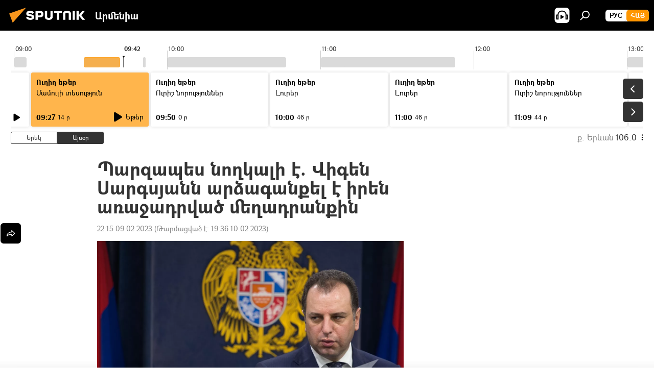

--- FILE ---
content_type: text/html; charset=utf-8
request_url: https://arm.sputniknews.ru/20230209/parzapes-nvoghkali-e-vigen-sargsjann-ardzaganqel-e-iren-arajadrvats-meghadranqin-55138846.html
body_size: 23370
content:
<!DOCTYPE html><html lang="am" data-lang="arm" data-charset="" dir="ltr"><head prefix="og: http://ogp.me/ns# fb: http://ogp.me/ns/fb# article: http://ogp.me/ns/article#"><title>Պարզապես նողկալի է. Վիգեն Սարգսյանն արձագանքել է իրեն առաջադրված մեղադրանքին - 09.02.2023, Sputnik Արմենիա</title><meta name="description" content="Վիգեն Սարգսյանը կարծում է, որ այսպիսով ներկա իշխանությունները փորձում են խոչընդոտել իր վերադարձին Հայաստան։ 09.02.2023, Sputnik Արմենիա"><meta name="keywords" content="վիգեն սարգսյան, նախարար, մեղադրանք, քրեական գործ, կալանավորել, հհ դատախազություն"><meta http-equiv="X-UA-Compatible" content="IE=edge,chrome=1"><meta http-equiv="Content-Type" content="text/html; charset=utf-8"><meta name="robots" content="index, follow, max-image-preview:large"><meta name="viewport" content="width=device-width, initial-scale=1.0, maximum-scale=1.0, user-scalable=yes"><meta name="HandheldFriendly" content="true"><meta name="MobileOptimzied" content="width"><meta name="referrer" content="always"><meta name="format-detection" content="telephone=no"><meta name="format-detection" content="address=no"><link rel="alternate" type="application/rss+xml" href="https://arm.sputniknews.ru/export/rss2/archive/index.xml"><link rel="canonical" href="https://arm.sputniknews.ru/20230209/parzapes-nvoghkali-e-vigen-sargsjann-ardzaganqel-e-iren-arajadrvats-meghadranqin-55138846.html"><link rel="preload" as="image" href="https://cdn.am.sputniknews.ru/img/620/57/6205722_0:0:1600:901_1920x0_80_0_0_a881bd6a6582cbda7b15938be0946dd2.jpg.webp" imagesrcset="https://cdn.am.sputniknews.ru/img/620/57/6205722_0:0:1600:901_640x0_80_0_0_dd48c10e12600d561ff262c4fa89be4a.jpg.webp 640w,https://cdn.am.sputniknews.ru/img/620/57/6205722_0:0:1600:901_1280x0_80_0_0_8b334970b1bd1bf45522adf11a4ad15a.jpg.webp 1280w,https://cdn.am.sputniknews.ru/img/620/57/6205722_0:0:1600:901_1920x0_80_0_0_a881bd6a6582cbda7b15938be0946dd2.jpg.webp 1920w"><link rel="preconnect" href="https://cdn.am.sputniknews.ru/images/"><link rel="dns-prefetch" href="https://cdn.am.sputniknews.ru/images/"><link rel="alternate" hreflang="am" href="https://arm.sputniknews.ru/20230209/parzapes-nvoghkali-e-vigen-sargsjann-ardzaganqel-e-iren-arajadrvats-meghadranqin-55138846.html"><link rel="alternate" hreflang="x-default" href="https://arm.sputniknews.ru/20230209/parzapes-nvoghkali-e-vigen-sargsjann-ardzaganqel-e-iren-arajadrvats-meghadranqin-55138846.html"><link rel="apple-touch-icon" sizes="57x57" href="https://cdn.am.sputniknews.ru/i/favicon/favicon-57x57.png"><link rel="apple-touch-icon" sizes="60x60" href="https://cdn.am.sputniknews.ru/i/favicon/favicon-60x60.png"><link rel="apple-touch-icon" sizes="72x72" href="https://cdn.am.sputniknews.ru/i/favicon/favicon-72x72.png"><link rel="apple-touch-icon" sizes="76x76" href="https://cdn.am.sputniknews.ru/i/favicon/favicon-76x76.png"><link rel="apple-touch-icon" sizes="114x114" href="https://cdn.am.sputniknews.ru/i/favicon/favicon-114x114.png"><link rel="apple-touch-icon" sizes="120x120" href="https://cdn.am.sputniknews.ru/i/favicon/favicon-120x120.png"><link rel="apple-touch-icon" sizes="144x144" href="https://cdn.am.sputniknews.ru/i/favicon/favicon-144x144.png"><link rel="apple-touch-icon" sizes="152x152" href="https://cdn.am.sputniknews.ru/i/favicon/favicon-152x152.png"><link rel="apple-touch-icon" sizes="180x180" href="https://cdn.am.sputniknews.ru/i/favicon/favicon-180x180.png"><link rel="icon" type="image/png" sizes="192x192" href="https://cdn.am.sputniknews.ru/i/favicon/favicon-192x192.png"><link rel="icon" type="image/png" sizes="32x32" href="https://cdn.am.sputniknews.ru/i/favicon/favicon-32x32.png"><link rel="icon" type="image/png" sizes="96x96" href="https://cdn.am.sputniknews.ru/i/favicon/favicon-96x96.png"><link rel="icon" type="image/png" sizes="16x16" href="https://cdn.am.sputniknews.ru/i/favicon/favicon-16x16.png"><link rel="manifest" href="/project_data/manifest.json?4"><meta name="msapplication-TileColor" content="#F4F4F4"><meta name="msapplication-TileImage" content="https://cdn.am.sputniknews.ru/i/favicon/favicon-144x144.png"><meta name="theme-color" content="#F4F4F4"><link rel="shortcut icon" href="https://cdn.am.sputniknews.ru/i/favicon/favicon.ico"><meta property="fb:app_id" content="1670040439953784"><meta property="fb:pages" content="883055718395653"><meta name="analytics:lang" content="arm"><meta name="analytics:title" content="Պարզապես նողկալի է. Վիգեն Սարգսյանն արձագանքել է իրեն առաջադրված մեղադրանքին - 09.02.2023, Sputnik Արմենիա"><meta name="analytics:keyw" content="vigen-sargsyan, naxarar, mexadranq, qreakan-gorc, kalanavorel, organization_organization_dataxazutyun"><meta name="analytics:rubric" content=""><meta name="analytics:tags" content="Վիգեն Սարգսյան, Նախարար, Մեղադրանք, Քրեական գործ, կալանավորել, ՀՀ դատախազություն"><meta name="analytics:site_domain" content="arm.sputniknews.ru"><meta name="analytics:article_id" content="55138846"><meta name="analytics:url" content="https://arm.sputniknews.ru/20230209/parzapes-nvoghkali-e-vigen-sargsjann-ardzaganqel-e-iren-arajadrvats-meghadranqin-55138846.html"><meta name="analytics:p_ts" content="1675966519"><meta name="analytics:author" content="Sputnik Արմենիա"><meta name="analytics:isscroll" content="0"><meta property="og:url" content="https://arm.sputniknews.ru/20230209/parzapes-nvoghkali-e-vigen-sargsjann-ardzaganqel-e-iren-arajadrvats-meghadranqin-55138846.html"><meta property="og:title" content="Պարզապես նողկալի է. Վիգեն Սարգսյանն արձագանքել է իրեն առաջադրված մեղադրանքին"><meta property="og:description" content="Վիգեն Սարգսյանը կարծում է, որ այսպիսով ներկա իշխանությունները փորձում են խոչընդոտել իր վերադարձին Հայաստան։"><meta property="og:type" content="article"><meta property="og:site_name" content="Sputnik Արմենիա"><meta property="og:locale" content="am_HY"><meta property="og:image" content="https://cdn.am.sputniknews.ru/img/620/57/6205722_0:0:1600:901_2072x0_60_0_0_c80983ebabbc8149140ab498a79ce381.jpg.webp"><meta property="og:image:width" content="2072"><meta name="relap-image" content="https://cdn.am.sputniknews.ru/img/620/57/6205722_0:0:1600:901_2072x0_80_0_0_4341dfd02bc9ef86db4f6f4d90d6bbe3.jpg.webp"><meta name="twitter:card" content="summary_large_image"><meta name="twitter:image" content="https://cdn.am.sputniknews.ru/img/620/57/6205722_0:0:1600:901_2072x0_60_0_0_c80983ebabbc8149140ab498a79ce381.jpg.webp"><meta property="article:published_time" content="20230209T2215+0400"><meta property="article:modified_time" content="20230210T1936+0400"><meta property="article:author" content="Sputnik Արմենիա"><link rel="author" href="https://arm.sputniknews.ru"><meta property="article:section" content="Լուրեր"><meta property="article:tag" content="Վիգեն Սարգսյան"><meta property="article:tag" content="Նախարար"><meta property="article:tag" content="Մեղադրանք"><meta property="article:tag" content="Քրեական գործ"><meta property="article:tag" content="կալանավորել"><meta property="article:tag" content="ՀՀ դատախազություն"><meta name="relap-entity-id" content="55138846"><meta property="fb:pages" content="883055718395653"><link rel="amphtml" href="https://arm.sputniknews.ru/amp/20230209/parzapes-nvoghkali-e-vigen-sargsjann-ardzaganqel-e-iren-arajadrvats-meghadranqin-55138846.html"><link rel="preload" as="style" onload="this.onload=null;this.rel='stylesheet'" type="text/css" href="https://cdn.am.sputniknews.ru/css/libs/fonts.min.css?911eb65935"><link rel="preload" as="style" onload="this.onload=null;this.rel='stylesheet'" type="text/css" href="https://cdn.am.sputniknews.ru/css/libs/fonts_am.min.css?92463e6f"><link rel="stylesheet" type="text/css" href="https://cdn.am.sputniknews.ru/css/common.min.css?9149894256"><link rel="stylesheet" type="text/css" href="https://cdn.am.sputniknews.ru/css/radioschedule.min.css?975ce1b4d"><link rel="stylesheet" type="text/css" href="https://cdn.am.sputniknews.ru/css/article.min.css?913fe17605"><script src="https://cdn.am.sputniknews.ru/min/js/dist/head.js?9c9052ef3"></script><script data-iub-purposes="1">var _paq = _paq || []; (function() {var stackDomain = window.location.hostname.split('.').reverse();var domain = stackDomain[1] + '.' + stackDomain[0];_paq.push(['setCDNMask', new RegExp('cdn(\\w+).img.'+domain)]); _paq.push(['setSiteId', 'sputnik_am']); _paq.push(['trackPageView']); _paq.push(['enableLinkTracking']); var d=document, g=d.createElement('script'), s=d.getElementsByTagName('script')[0]; g.type='text/javascript'; g.defer=true; g.async=true; g.src='//a.sputniknews.com/js/sputnik.js'; s.parentNode.insertBefore(g,s); } )();</script><script type="text/javascript" src="https://cdn.am.sputniknews.ru/min/js/libs/banners/adfx.loader.bind.js?98d724fe2"></script><script>
                (window.yaContextCb = window.yaContextCb || []).push(() => {
                    replaceOriginalAdFoxMethods();
                    window.Ya.adfoxCode.hbCallbacks = window.Ya.adfoxCode.hbCallbacks || [];
                })
            </script><script type="text/javascript">
  window._taboola = window._taboola || [];
  _taboola.push({article:'auto'});
  !function (e, f, u, i) {
    if (!document.getElementById(i)){
      e.async = 1;
      e.src = u;
      e.id = i;
      f.parentNode.insertBefore(e, f);
    }
  }(document.createElement('script'),
  document.getElementsByTagName('script')[0],
  '//cdn.taboola.com/libtrc/sputniknational-network/loader.js',
  'tb_loader_script');
  if(window.performance && typeof window.performance.mark == 'function')
    {window.performance.mark('tbl_ic');}
</script>

<!--В <head> сайта один раз добавьте код загрузчика-->
<script>window.yaContextCb = window.yaContextCb || []</script>
<script src="https://yandex.ru/ads/system/context.js" async></script><script>var endlessScrollFirst = 55138846; var endlessScrollUrl = '/services/article/infinity/'; var endlessScrollAlgorithm = ''; var endlessScrollQueue = [97984451, 97991306, 97991604, 97991108, 97990950, 97990655, 97974195, 97988755, 97964302, 97988222, 97988116, 97966071, 97987252, 97986674, 97985781];</script><script>var endlessScrollFirst = 55138846; var endlessScrollUrl = '/services/article/infinity/'; var endlessScrollAlgorithm = ''; var endlessScrollQueue = [97984451, 97991306, 97991604, 97991108, 97990950, 97990655, 97974195, 97988755, 97964302, 97988222, 97988116, 97966071, 97987252, 97986674, 97985781];</script></head><body id="body" data-ab="a" data-emoji="0" class="site_am m-page-article "><div class="schema_org" itemscope="itemscope" itemtype="https://schema.org/WebSite"><meta itemprop="name" content="Sputnik Արմենիա"><meta itemprop="alternateName" content="Sputnik Արմենիա"><meta itemprop="description" content="Օպերատիվ և ստույգ տեղեկատվություն աշխարհում և երկրում տեղի ունեցող իրադարձությունների մասին"><a itemprop="url" href="https://arm.sputniknews.ru" title="Sputnik Արմենիա"> </a><meta itemprop="image" content="https://arm.sputniknews.ru/i/logo/logo.png"></div><ul class="schema_org" itemscope="itemscope" itemtype="http://schema.org/BreadcrumbList"><li itemprop="itemListElement" itemscope="itemscope" itemtype="http://schema.org/ListItem"><meta itemprop="name" content="Sputnik Արմենիա"><meta itemprop="position" content="1"><meta itemprop="item" content="https://arm.sputniknews.ru"><a itemprop="url" href="https://arm.sputniknews.ru" title="Sputnik Արմենիա"> </a></li><li itemprop="itemListElement" itemscope="itemscope" itemtype="http://schema.org/ListItem"><meta itemprop="name" content="Լուրեր"><meta itemprop="position" content="2"><meta itemprop="item" content="https://arm.sputniknews.ru/20230209/"><a itemprop="url" href="https://arm.sputniknews.ru/20230209/" title="Լուրեր"> </a></li><li itemprop="itemListElement" itemscope="itemscope" itemtype="http://schema.org/ListItem"><meta itemprop="name" content="Պարզապես նողկալի է. Վիգեն Սարգսյանն արձագանքել է իրեն առաջադրված մեղադրանքին"><meta itemprop="position" content="3"><meta itemprop="item" content="https://arm.sputniknews.ru/20230209/parzapes-nvoghkali-e-vigen-sargsjann-ardzaganqel-e-iren-arajadrvats-meghadranqin-55138846.html"><a itemprop="url" href="https://arm.sputniknews.ru/20230209/parzapes-nvoghkali-e-vigen-sargsjann-ardzaganqel-e-iren-arajadrvats-meghadranqin-55138846.html" title="Պարզապես նողկալի է. Վիգեն Սարգսյանն արձագանքել է իրեն առաջադրված մեղադրանքին"> </a></li></ul><div class="container"><div class="banner m-before-header m-article-desktop" data-position="article_desktop_header" data-infinity="1"><aside class="banner__content"><iframe class="relap-runtime-iframe" style="position:absolute;top:-9999px;left:-9999px;visibility:hidden;" srcdoc="<script src='https://relap.io/v7/relap.js' data-relap-token='HvaPHeJmpVila25r'></script>"></iframe>


<!--AdFox START-->
<!--riaru-->
<!--Площадка: am.sputniknews.ru / * / *-->
<!--Тип баннера: 100%x-->
<!--Расположение: 41223_n-bn23-х120-desk-->
<div id="adfox_article_desk100_120-1_1"></div>
<script>
    window.yaContextCb.push(()=>{
        Ya.adfoxCode.create({
            ownerId: 249922,
        containerId: 'adfox_article_desk100_120-1_1',
            params: {
                pp: 'brzj',
            ps: 'ckbk',
            p2: 'fluh',
            puid1: '',
            puid2: '',
            puid3: '',
            puid4: 'vigen-sargsyan:naxarar:mexadranq:qreakan-gorc:kalanavorel:organization_organization_dataxazutyun',
            puid5: ''
            }
        })
    })
</script></aside></div><div class="banner m-before-header m-article-mobile" data-position="article_mobile_header" data-infinity="1"><aside class="banner__content"><!--AdFox START-->
<!--riaru-->
<!--Площадка: am.sputniknews.ru / * / *-->
<!--Тип баннера: 100%x-->
<!--Расположение: 41228_n-bn28-х100-mob-->
<div id="adfox_article_mob-1-100-300_1"></div>
<script>
    window.yaContextCb.push(()=>{
        Ya.adfoxCode.create({
            ownerId: 249922,
        containerId: 'adfox_article_mob-1-100-300_1',
            params: {
                pp: 'brzl',
            ps: 'ckbk',
            p2: 'fluh',
            puid1: '',
            puid2: '',
            puid3: '',
            puid4: 'vigen-sargsyan:naxarar:mexadranq:qreakan-gorc:kalanavorel:organization_organization_dataxazutyun',
            puid5: ''
            }
        })
    })
</script></aside></div></div><div class="page" id="page"><div id="alerts"><script type="text/template" id="alertAfterRegisterTemplate">
                    
                        <div class="auth-alert m-hidden" id="alertAfterRegister">
                            <div class="auth-alert__text">
                                <%- data.success_title %> <br />
                                <%- data.success_email_1 %>
                                <span class="m-email"></span>
                                <%- data.success_email_2 %>
                            </div>
                            <div class="auth-alert__btn">
                                <button class="form__btn m-min m-black confirmEmail">
                                    <%- data.send %>
                                </button>
                            </div>
                        </div>
                    
                </script><script type="text/template" id="alertAfterRegisterNotifyTemplate">
                    
                        <div class="auth-alert" id="alertAfterRegisterNotify">
                            <div class="auth-alert__text">
                                <%- data.golink_1 %>
                                <span class="m-email">
                                    <%- user.mail %>
                                </span>
                                <%- data.golink_2 %>
                            </div>
                            <% if (user.registerConfirmCount <= 2 ) {%>
                                <div class="auth-alert__btn">
                                    <button class="form__btn m-min m-black confirmEmail">
                                        <%- data.send %>
                                    </button>
                                </div>
                            <% } %>
                        </div>
                    
                </script></div><div class="anchor" id="anchor"><div class="header " id="header"><div class="m-relative"><div class="container m-header"><div class="header__wrap"><div class="header__name"><div class="header__logo"><a href="/" title="Sputnik Արմենիա"><svg xmlns="http://www.w3.org/2000/svg" width="176" height="44" viewBox="0 0 176 44" fill="none"><path class="chunk_1" fill-rule="evenodd" clip-rule="evenodd" d="M45.8073 18.3817C45.8073 19.5397 47.1661 19.8409 49.3281 20.0417C54.1074 20.4946 56.8251 21.9539 56.8461 25.3743C56.8461 28.7457 54.2802 30.9568 48.9989 30.9568C44.773 30.9568 42.1067 29.1496 41 26.5814L44.4695 24.5688C45.3754 25.9277 46.5334 27.0343 49.4005 27.0343C51.3127 27.0343 52.319 26.4296 52.319 25.5751C52.319 24.5665 51.6139 24.2163 48.3942 23.866C43.7037 23.3617 41.3899 22.0029 41.3899 18.5824C41.3899 15.9675 43.3511 13 48.9359 13C52.9611 13 55.6274 14.8095 56.4305 17.1746L53.1105 19.1358C53.0877 19.1012 53.0646 19.0657 53.041 19.0295C52.4828 18.1733 51.6672 16.9224 48.6744 16.9224C46.914 16.9224 45.8073 17.4758 45.8073 18.3817ZM67.4834 13.3526H59.5918V30.707H64.0279V26.0794H67.4484C72.1179 26.0794 75.0948 24.319 75.0948 19.6401C75.0854 15.3138 72.6199 13.3526 67.4834 13.3526ZM67.4834 22.206H64.0186V17.226H67.4834C69.8975 17.226 70.654 18.0291 70.654 19.6891C70.6587 21.6527 69.6524 22.206 67.4834 22.206ZM88.6994 24.7206C88.6994 26.2289 87.4924 27.0857 85.3794 27.0857C83.3178 27.0857 82.1597 26.2289 82.1597 24.7206V13.3526H77.7236V25.0264C77.7236 28.6477 80.7425 30.9615 85.4704 30.9615C89.9999 30.9615 93.1168 28.8601 93.1168 25.0264V13.3526H88.6808L88.6994 24.7206ZM136.583 13.3526H132.159V30.7023H136.583V13.3526ZM156.097 13.3526L149.215 21.9235L156.45 30.707H151.066L144.276 22.4559V30.707H139.85V13.3526H144.276V21.8021L151.066 13.3526H156.097ZM95.6874 17.226H101.221V30.707H105.648V17.226H111.181V13.3526H95.6874V17.226ZM113.49 18.7342C113.49 15.2134 116.458 13 121.085 13C125.715 13 128.888 15.0616 128.902 18.7342V30.707H124.466V18.935C124.466 17.6789 123.259 16.8734 121.146 16.8734C119.094 16.8734 117.926 17.6789 117.926 18.935V30.707H113.49V18.7342Z" fill="white"></path><path class="chunk_2" d="M41 7L14.8979 36.5862L8 18.431L41 7Z" fill="#F8961D"></path></svg></a></div><div class="header__project"><span class="header__project-title">Արմենիա</span></div></div><div class="header__controls" data-nosnippet=""><div class="share m-header" data-id="55138846" data-url="https://arm.sputniknews.ru/20230209/parzapes-nvoghkali-e-vigen-sargsjann-ardzaganqel-e-iren-arajadrvats-meghadranqin-55138846.html" data-title="Պարզապես նողկալի է. Վիգեն Սարգսյանն արձագանքել է իրեն առաջադրված մեղադրանքին"></div><div class="header__menu"><span class="header__menu-item header__menu-item-radioButton" id="radioButton" data-stream="https://nfw.ria.ru/flv/audio.aspx?ID=22152771&amp;type=mp3"><svg class="svg-icon"><use xmlns:xlink="http://www.w3.org/1999/xlink" xlink:href="/i/sprites/package/inline.svg?63#radio2"></use></svg></span><span class="header__menu-item" data-modal-open="search"><svg class="svg-icon"><use xmlns:xlink="http://www.w3.org/1999/xlink" xlink:href="/i/sprites/package/inline.svg?63#search"></use></svg></span></div><div class="switcher m-double"><div class="switcher__label"><span class="switcher__title">Հայ</span><span class="switcher__icon"><svg class="svg-icon"><use xmlns:xlink="http://www.w3.org/1999/xlink" xlink:href="/i/sprites/package/inline.svg?63#arrowDown"></use></svg></span></div><div class="switcher__dropdown"><div translate="no" class="notranslate"><div class="switcher__list"><a href="https://am.sputniknews.ru/" class="switcher__link"><span class="switcher__project">Sputnik Армения</span><span class="switcher__abbr" data-abbr="рус">рус</span></a><a href="https://arm.sputniknews.ru/" class="switcher__link m-selected"><span class="switcher__project">Sputnik Արմենիա</span><span class="switcher__abbr" data-abbr="Հայ">Հայ</span><i class="switcher__accept"><svg class="svg-icon"><use xmlns:xlink="http://www.w3.org/1999/xlink" xlink:href="/i/sprites/package/inline.svg?63#ok"></use></svg></i></a></div></div></div></div></div></div></div></div></div></div><script>var GLOBAL = GLOBAL || {}; GLOBAL.translate = {}; GLOBAL.rtl = 0; GLOBAL.lang = "arm"; GLOBAL.design = "am"; GLOBAL.charset = ""; GLOBAL.project = "sputnik_am"; GLOBAL.htmlCache = 1; GLOBAL.translate.search = {}; GLOBAL.translate.search.notFound = "Ոչինչ չի գտնվել"; GLOBAL.translate.search.stringLenght = "Որոնման համար տառեր ավելացրեք"; GLOBAL.www = "https://arm.sputniknews.ru"; GLOBAL.seo = {}; GLOBAL.seo.title = ""; GLOBAL.seo.keywords = ""; GLOBAL.seo.description = ""; GLOBAL.sock = {}; GLOBAL.sock.server = "https://cm.sputniknews.com/chat"; GLOBAL.sock.lang = "arm"; GLOBAL.sock.project = "sputnik_am"; GLOBAL.social = {}; GLOBAL.social.fbID = "1670040439953784"; GLOBAL.share = [ { name: 'twitter', mobile: false },{ name: 'telegram', mobile: false },{ name: 'odnoklassniki', mobile: false },{ name: 'messenger', mobile: true } ]; GLOBAL.csrf_token = ''; GLOBAL.search = {}; GLOBAL.auth = {}; GLOBAL.auth.status = 'error'; GLOBAL.auth.provider = ''; GLOBAL.auth.twitter = '/id/twitter/request/'; GLOBAL.auth.facebook = '/id/facebook/request/'; GLOBAL.auth.vkontakte = '/id/vkontakte/request/'; GLOBAL.auth.google = '/id/google/request/'; GLOBAL.auth.ok = '/id/ok/request/'; GLOBAL.auth.apple = '/id/apple/request/'; GLOBAL.auth.moderator = ''; GLOBAL.user = {}; GLOBAL.user.id = ""; GLOBAL.user.emailActive = ""; GLOBAL.user.registerConfirmCount = 0; GLOBAL.article = GLOBAL.article || {}; GLOBAL.article.id = 55138846; GLOBAL.article.chat_expired = !!1; GLOBAL.chat = GLOBAL.chat || {}; GLOBAL.chat.show = !!1; GLOBAL.locale = {"convertDate":{"yesterday":"\u0535\u0580\u0565\u056f","hours":{"nominative":"%{s}","genitive":"%{s}"},"minutes":{"nominative":"%{s}","genitive":"%{s}"}},"js_templates":{"unread":"Unread","you":"You","author":"Author","report":"Complain","reply":"Answer","remove":"Delete","closeall":"Close all","notifications":"Notifications","disable_twelve":"Turn off for 12 hours","new_message":"New message from Sputnik News","acc_block":"Your account has been blocked by the site administrator","acc_unblock":"Your account is unblocked by the site administrator","you_subscribe_1":"You are subscribed to the topic \"","you_subscribe_2":"\". You can manage your subscriptions in your personal account","you_received_warning_1":"You received a ","you_received_warning_2":" - th warning. Respect other members and do not break the commenting rules. After the third violation, you will be blocked for 12 hours.","block_time":"Blocking period: ","hours":" hours","forever":"forever","feedback":"Contact","my_subscriptions":"My subscriptions","rules":"Rules on commenting materials","chat":"Chat: ","chat_new_messages":"New chat messages","chat_moder_remove_1":"Your message \"","chat_moder_remove_2":"\" has been deleted by the administrator","chat_close_time_1":"No one has written in the chat for more than 12 hours, it will close in ","chat_close_time_2":" hours","chat_new_emoji_1":"New reactions ","chat_new_emoji_2":" to your post ","chat_message_reply_1":"Your comment \"","chat_message_reply_2":"\" was answered by a user","emoji_1":"Like","emoji_2":"Ha-Ha","emoji_3":"Amazing","emoji_4":"Sad","emoji_5":"Outrageous","emoji_6":"Don't like","site_subscribe_podcast":{"success":"Thank you, you are subscribed to the newsletter! You can set up or cancel a subscription in your personal account","subscribed":"You have already subscribed to this newsletter","error":"An unexpected error has occurred. Please try again later"},"radioschedule":{"live":"\u0535\u0569\u0565\u0580","minute":" \u0580"}},"smartcaptcha":{"site_key":"ysc1_Zf0zfLRI3tRHYHJpbX6EjjBcG1AhG9LV0dmZQfJu8ba04c1b"}}; GLOBAL = {...GLOBAL, ...{"subscribe":{"email":"\u0544\u0578\u0582\u057f\u0584\u0561\u0563\u0580\u0565\u0584 e-mail-\u0568","button":"\u0532\u0561\u056a\u0561\u0576\u0578\u0580\u0564\u0561\u0563\u0580\u057e\u0565\u056c","send":"\u0547\u0576\u0578\u0580\u0570\u0561\u056f\u0561\u056c\u0578\u0582\u0569\u0575\u0578\u0582\u0576, \u0562\u0561\u056a\u0561\u0576\u0578\u0580\u0564\u0561\u0563\u0580\u0578\u0582\u0569\u0575\u0578\u0582\u0576\u0568 \u0570\u0561\u057d\u057f\u0561\u057f\u0565\u056c\u0578\u0582 \u0570\u0561\u0574\u0561\u0580 \u0541\u0565\u0566 \u0570\u0572\u0578\u0582\u0574 \u057a\u0561\u0580\u0578\u0582\u0576\u0561\u056f\u0578\u0572 \u0576\u0561\u0574\u0561\u056f \u0567 \u0578\u0582\u0572\u0561\u0580\u056f\u057e\u0565\u056c","subscribe":"\u0547\u0576\u0578\u0580\u0570\u0561\u056f\u0561\u056c\u0578\u0582\u0569\u0575\u0578\u0582\u0576, \u0534\u0578\u0582\u0584 \u0562\u0561\u056a\u0561\u0576\u0578\u0580\u0564\u0561\u0563\u0580\u057e\u0565\u056c \u0565\u0584 \u0576\u0578\u0580\u0578\u0582\u0569\u0575\u0578\u0582\u0576\u0576\u0565\u0580\u056b\u0576\u0589 \u0532\u0561\u056a\u0561\u0576\u0578\u0580\u0564\u0561\u0563\u0580\u0578\u0582\u0569\u0575\u0578\u0582\u0576\u0568 \u056f\u0561\u0580\u0565\u056c\u056b \u0567 \u056f\u0561\u0580\u0563\u0561\u057e\u0578\u0580\u0565\u056c \u056f\u0561\u0574 \u0579\u0565\u0572\u0561\u0580\u056f\u0565\u056c \u0561\u0576\u0571\u0576\u0561\u056f\u0561\u0576 \u0567\u057b\u0578\u0582\u0574\u0589","confirm":"\u0534\u0578\u0582\u0584 \u0561\u0580\u0564\u0565\u0576 \u0562\u0561\u056a\u0561\u0576\u0578\u0580\u0564\u0561\u0563\u0580\u057e\u0561\u056e \u0565\u0584 \u0561\u0575\u057d \u0576\u0578\u0580\u0578\u0582\u0569\u0575\u0578\u0582\u0576\u0576\u0565\u0580\u056b\u0576","registration":{"@attributes":{"button":"\u0533\u0580\u0561\u0576\u0581\u057e\u0565\u0584"}},"social":{"@attributes":{"count":"11"},"comment":[{},{},{},{},{},{},{},{},{},{},{}]}}}}; GLOBAL.js = {}; GLOBAL.js.videoplayer = "https://cdn.am.sputniknews.ru/min/js/dist/videoplayer.js?9651130d6"; GLOBAL.userpic = "/userpic/"; GLOBAL.gmt = ""; GLOBAL.tz = "+0400"; GLOBAL.projectList = [ { title: 'Միջազգային', country: [ { title: 'Անգլերեն', url: 'https://sputnikglobe.com', flag: 'flags-INT', lang: 'International', lang2: 'English' }, ] }, { title: 'Մերձավոր Արևելք', country: [ { title: 'Արաբերեն', url: 'https://sarabic.ae/', flag: 'flags-INT', lang: 'Sputnik عربي', lang2: 'Arabic' }, { title: 'Թուրքերեն', url: 'https://anlatilaninotesi.com.tr/', flag: 'flags-TUR', lang: 'Türkiye', lang2: 'Türkçe' }, { title: 'Պարսկերեն', url: 'https://spnfa.ir/', flag: 'flags-INT', lang: 'Sputnik ایران', lang2: 'Persian' }, { title: 'Դարի', url: 'https://sputnik.af/', flag: 'flags-INT', lang: 'Sputnik افغانستان', lang2: 'Dari' }, ] }, { title: 'Լատինական Ամերիկա', country: [ { title: 'Իսպաներեն', url: 'https://noticiaslatam.lat/', flag: 'flags-INT', lang: 'Mundo', lang2: 'Español' }, { title: 'Պորտուգալերեն', url: 'https://noticiabrasil.net.br/', flag: 'flags-BRA', lang: 'Brasil', lang2: 'Português' }, ] }, { title: 'Հարավային Ասիա', country: [ { title: 'Հինդի', url: 'https://hindi.sputniknews.in', flag: 'flags-IND', lang: 'भारत', lang2: 'हिंदी' }, { title: 'Անգլերեն', url: 'https://sputniknews.in', flag: 'flags-IND', lang: 'India', lang2: 'English' }, ] }, { title: 'Արևելյան և Հարավարևելյան Ասիա', country: [ { title: 'Վիետնամերեն', url: 'https://kevesko.vn/', flag: 'flags-VNM', lang: 'Việt Nam', lang2: 'Tiếng Việt' }, { title: 'Ճապոներեն', url: 'https://sputniknews.jp/', flag: 'flags-JPN', lang: '日本', lang2: '日本語' }, { title: 'Չինարեն', url: 'https://sputniknews.cn/', flag: 'flags-CHN', lang: '中国', lang2: '中文' }, ] }, { title: 'Կենտրոնական Ասիա', country: [ { title: 'Ղազախերեն', url: 'https://sputnik.kz/', flag: 'flags-KAZ', lang: 'Қазақстан', lang2: 'Қазақ тілі' }, { title: 'Ղրղզերեն', url: 'https://sputnik.kg/', flag: 'flags-KGZ', lang: 'Кыргызстан', lang2: 'Кыргызча' }, { title: 'Ուզբեկերեն', url: 'https://oz.sputniknews.uz/', flag: 'flags-UZB', lang: 'Oʻzbekiston', lang2: 'Ўзбекча' }, { title: 'Տաջիկերեն', url: 'https://sputnik.tj/', flag: 'flags-TJK', lang: 'Тоҷикистон', lang2: 'Тоҷикӣ' }, ] }, { title: 'Աֆրիկա', country: [ { title: 'Ֆրանսերեն', url: 'https://fr.sputniknews.africa/', flag: 'flags-INT', lang: 'Afrique', lang2: 'Français' }, { title: 'Անգլերեն', url: 'https://en.sputniknews.africa', flag: 'flags-INT', lang: 'Africa', lang2: 'English' }, ] }, { title: 'Հարավային Կովկաս', country: [ { title: 'Հայերեն', url: 'https://arm.sputniknews.ru/', flag: 'flags-ARM', lang: 'Արմենիա', lang2: 'Հայերեն' }, { title: 'Աբխազերեն', url: 'https://sputnik-abkhazia.info/', flag: 'flags-ABH', lang: 'Аҧсны', lang2: 'Аҧсышәала' }, { title: 'Օսերեն', url: 'https://sputnik-ossetia.com/', flag: 'flags-OST', lang: 'Хуссар Ирыстон', lang2: 'Иронау' }, { title: 'Վրացերեն', url: 'https://sputnik-georgia.com/', flag: 'flags-GEO', lang: 'საქართველო', lang2: 'ქართული' }, { title: 'Ադրբեջաներեն', url: 'https://sputnik.az/', flag: 'flags-AZE', lang: 'Azərbaycan', lang2: 'Аzərbaycanca' }, ] }, { title: 'Եվրոպա', country: [ { title: 'Սերբերեն', url: 'https://sputnikportal.rs/', flag: 'flags-SRB', lang: 'Србиjа', lang2: 'Српски' }, { title: 'Ռուսերեն', url: 'https://lv.sputniknews.ru/', flag: 'flags-LVA', lang: 'Latvija', lang2: 'Русский' }, { title: 'Ռուսերեն', url: 'https://lt.sputniknews.ru/', flag: 'flags-LTU', lang: 'Lietuva', lang2: 'Русский' }, { title: 'Մոլդովերեն', url: 'https://md.sputniknews.com/', flag: 'flags-MDA', lang: 'Moldova', lang2: 'Moldovenească' }, { title: 'Բելառուսերեն', url: 'https://bel.sputnik.by/', flag: 'flags-BLR', lang: 'Беларусь', lang2: 'Беларускi' } ] }, ];</script><div class="wrapper" id="endless" data-infinity-max-count="2"><div class="radioschedule"><div class="radioschedule__inner"><div class="radioschedule__time"><div class="radioschedule__time-scroll"><div class="radioschedule__time-list"><div class="radioschedule__time-day"><div class="radioschedule__time-line-item" style="left: 0px;">00:00</div><div class="radioschedule__time-line-item" style="left: 300px;">01:00</div><div class="radioschedule__time-line-item" style="left: 600px;">02:00</div><div class="radioschedule__time-line-item" style="left: 900px;">03:00</div><div class="radioschedule__time-line-item" style="left: 1200px;">04:00</div><div class="radioschedule__time-line-item" style="left: 1500px;">05:00</div><div class="radioschedule__time-line-item" style="left: 1800px;">06:00</div><div class="radioschedule__time-line-item" style="left: 2100px;">07:00</div><div class="radioschedule__time-line-item" style="left: 2400px;">08:00</div><div class="radioschedule__time-line-item" style="left: 2700px;">09:00</div><div class="radioschedule__time-line-item" style="left: 3000px;">10:00</div><div class="radioschedule__time-line-item" style="left: 3300px;">11:00</div><div class="radioschedule__time-line-item" style="left: 3600px;">12:00</div><div class="radioschedule__time-line-item" style="left: 3900px;">13:00</div><div class="radioschedule__time-line-item" style="left: 4200px;">14:00</div><div class="radioschedule__time-line-item" style="left: 4500px;">15:00</div><div class="radioschedule__time-line-item" style="left: 4800px;">16:00</div><div class="radioschedule__time-line-item" style="left: 5100px;">17:00</div><div class="radioschedule__time-line-item" style="left: 5400px;">18:00</div><div class="radioschedule__time-line-item" style="left: 5700px;">19:00</div><div class="radioschedule__time-line-item" style="left: 6000px;">20:00</div><div class="radioschedule__time-line-item" style="left: 6300px;">21:00</div><div class="radioschedule__time-line-item" style="left: 6600px;">22:00</div><div class="radioschedule__time-line-item" style="left: 6900px;">23:00</div><div class="radioschedule__time-list-item" data-pos="9" data-start="1768971600" data-end="1768973520" style="left: 2700.38116666667px; width: 19.8115833333333px"></div><div class="radioschedule__time-list-item" data-pos="9" data-start="1768973520" data-end="1768973760" style="left: 2858.58133333333px; width: 18.9033333333333px"></div><div class="radioschedule__time-list-item" data-pos="9" data-start="1768973760" data-end="1768975200" style="left: 2881.12625px; width: 108.934583333333px"></div><div class="radioschedule__time-list-item" data-pos="10" data-start="1768975200" data-end="1768975500" style="left: 3000.1515px; width: 20.6326666666667px"></div><div class="radioschedule__time-list-item" data-pos="10" data-start="1768975500" data-end="1768978800" style="left: 3022.54083333333px; width: 276.140916666667px"></div><div class="radioschedule__time-list-item" data-pos="11" data-start="1768978800" data-end="1768986000" style="left: 3300.18683333333px; width: 19.55825px"></div><div class="radioschedule__time-list-item" data-pos="13" data-start="1768986000" data-end="1768986300" style="left: 3900.38791666667px; width: 19.7815px"></div><div class="radioschedule__time-list-item" data-pos="13" data-start="1768986300" data-end="1768986780" style="left: 3923.9295px; width: 35.5829166666667px"></div><div class="radioschedule__time-list-item" data-pos="13" data-start="1768986780" data-end="1768986900" style="left: 3964.14125px; width: 7.105083333333333px"></div><div class="radioschedule__time-list-item" data-pos="13" data-start="1768986900" data-end="1768989600" style="left: 3976.20116666667px; width: 34.981px"></div><div class="radioschedule__time-list-item" data-pos="14" data-start="1768989600" data-end="1768989900" style="left: 4200.42966666667px; width: 18.2258333333333px"></div><div class="radioschedule__time-list-item" data-pos="14" data-start="1768989900" data-end="1768990140" style="left: 4223.38308333333px; width: 20.9833333333333px"></div><div class="radioschedule__time-list-item" data-pos="14" data-start="1768990140" data-end="1769000400" style="left: 4246.9715px; width: 66.49025px"></div><div class="radioschedule__time-list-item" data-pos="17" data-start="1769000400" data-end="1769004000" style="left: 5100.40008333333px; width: 16.5225px"></div><div class="radioschedule__time-list-item" data-pos="18" data-start="1769004000" data-end="1769007600" style="left: 5400.37866666667px; width: 15.12575px"></div><div class="radioschedule__time-list-item" data-pos="19" data-start="1769007600" data-end="1769007794" style="left: 5700.458px; width: 15.12675px"></div></div><div class="radioschedule__time-day"><div class="radioschedule__time-line-item" style="left: 0px;">00:00</div><div class="radioschedule__time-line-item" style="left: 300px;">01:00</div><div class="radioschedule__time-line-item" style="left: 600px;">02:00</div><div class="radioschedule__time-line-item" style="left: 900px;">03:00</div><div class="radioschedule__time-line-item" style="left: 1200px;">04:00</div><div class="radioschedule__time-line-item" style="left: 1500px;">05:00</div><div class="radioschedule__time-line-item" style="left: 1800px;">06:00</div><div class="radioschedule__time-line-item" style="left: 2100px;">07:00</div><div class="radioschedule__time-line-item" style="left: 2400px;">08:00</div><div class="radioschedule__time-line-item" style="left: 2700px;">09:00</div><div class="radioschedule__time-line-item" style="left: 3000px;">10:00</div><div class="radioschedule__time-line-item" style="left: 3300px;">11:00</div><div class="radioschedule__time-line-item" style="left: 3600px;">12:00</div><div class="radioschedule__time-line-item" style="left: 3900px;">13:00</div><div class="radioschedule__time-line-item" style="left: 4200px;">14:00</div><div class="radioschedule__time-line-item" style="left: 4500px;">15:00</div><div class="radioschedule__time-line-item" style="left: 4800px;">16:00</div><div class="radioschedule__time-line-item" style="left: 5100px;">17:00</div><div class="radioschedule__time-line-item" style="left: 5400px;">18:00</div><div class="radioschedule__time-line-item" style="left: 5700px;">19:00</div><div class="radioschedule__time-line-item" style="left: 6000px;">20:00</div><div class="radioschedule__time-line-item" style="left: 6300px;">21:00</div><div class="radioschedule__time-line-item" style="left: 6600px;">22:00</div><div class="radioschedule__time-line-item" style="left: 6900px;">23:00</div><div class="radioschedule__time-list-item" data-pos="9" data-start="1769058000" data-end="1769059620" style="left: 2700.4165px; width: 23.4658333333333px"></div><div class="radioschedule__time-list-item" data-pos="9" data-start="1769059620" data-end="1769061000" style="left: 2835.92075px; width: 71.1688333333333px"></div><div class="radioschedule__time-list-item" data-pos="9" data-start="1769061000" data-end="1769061600" style="left: 2951.53083333333px; width: 0.737416666666667px"></div><div class="radioschedule__time-list-item" data-pos="10" data-start="1769061600" data-end="1769065200" style="left: 3000.39583333333px; width: 231.449333333333px"></div><div class="radioschedule__time-list-item" data-pos="11" data-start="1769065200" data-end="1769065740" style="left: 3300.39591666667px; width: 231.45575px"></div><div class="radioschedule__time-list-item" data-pos="11" data-start="1769065740" data-end="1769072400" style="left: 3344.72433333333px; width: 217.781416666667px"></div><div class="radioschedule__time-list-item" data-pos="13" data-start="1769072400" data-end="1769076000" style="left: 3900.39475px; width: 231.45575px"></div><div class="radioschedule__time-list-item" data-pos="14" data-start="1769076000" data-end="1769086800" style="left: 4200.39908333333px; width: 231.45575px"></div><div class="radioschedule__time-list-item" data-pos="17" data-start="1769086800" data-end="1769090400" style="left: 5100.40783333333px; width: 231.430416666667px"></div><div class="radioschedule__time-list-item" data-pos="18" data-start="1769090400" data-end="1769094000" style="left: 5400.35441666667px; width: 231.45575px"></div><div class="radioschedule__time-list-item" data-pos="19" data-start="1769094000" data-end="1769096789" style="left: 5700.39308333333px; width: 231.438833333333px"></div></div></div></div></div><div class="radioschedule__list"><div class="radioschedule__list-scroll"><div class="radioschedule__list-inner"><div class="radioschedule__item" data-day="1" data-start="1768971600"><div class="radioschedule__item-category">Ուղիղ եթեր</div><div class="radioschedule__item-title"><a href="/20260121/97952794.html">Լուրեր</a></div><div class="radioschedule__item-time"><span>09:00</span><div class="radioschedule__item-duration">4 ր</div></div><div class="radioschedule__item-player"><div class="radioschedule__player" data-media="https://nfw.ria.ru/flv/file.aspx?type=mp3hi&amp;ID=39419857"><span><svg class="svg-icon"><use xmlns:xlink="http://www.w3.org/1999/xlink" xlink:href="/i/sprites/package/inline.svg?63#play_filled"></use></svg></span><span><svg class="svg-icon"><use xmlns:xlink="http://www.w3.org/1999/xlink" xlink:href="/i/sprites/package/inline.svg?63#pause_small"></use></svg></span></div></div></div><div class="radioschedule__item" data-day="1" data-start="1768973520"><div class="radioschedule__item-category">Ուղիղ եթեր</div><div class="radioschedule__item-title"><a href="/20260121/97953509.html">Մամուլի տեսություն</a></div><div class="radioschedule__item-time"><span>09:32</span><div class="radioschedule__item-duration">4 ր</div></div><div class="radioschedule__item-player"><div class="radioschedule__player" data-media="https://nfw.ria.ru/flv/file.aspx?type=mp3hi&amp;ID=71936058"><span><svg class="svg-icon"><use xmlns:xlink="http://www.w3.org/1999/xlink" xlink:href="/i/sprites/package/inline.svg?63#play_filled"></use></svg></span><span><svg class="svg-icon"><use xmlns:xlink="http://www.w3.org/1999/xlink" xlink:href="/i/sprites/package/inline.svg?63#pause_small"></use></svg></span></div></div></div><div class="radioschedule__item" data-day="1" data-start="1768973760"><div class="radioschedule__item-category">Ուղիղ եթեր</div><div class="radioschedule__item-title"><a href="/20260121/97954642.html">Ուրիշ նորություններ</a></div><div class="radioschedule__item-time"><span>09:36</span><div class="radioschedule__item-duration">22 ր</div></div><div class="radioschedule__item-player"><div class="radioschedule__player" data-media="https://nfw.ria.ru/flv/file.aspx?type=mp3hi&amp;ID=2549858"><span><svg class="svg-icon"><use xmlns:xlink="http://www.w3.org/1999/xlink" xlink:href="/i/sprites/package/inline.svg?63#play_filled"></use></svg></span><span><svg class="svg-icon"><use xmlns:xlink="http://www.w3.org/1999/xlink" xlink:href="/i/sprites/package/inline.svg?63#pause_small"></use></svg></span></div></div></div><div class="radioschedule__item" data-day="1" data-start="1768975200"><div class="radioschedule__item-category">Ուղիղ եթեր</div><div class="radioschedule__item-title"><a href="/20260121/97955028.html">Լուրեր</a></div><div class="radioschedule__item-time"><span>10:00</span><div class="radioschedule__item-duration">4 ր</div></div><div class="radioschedule__item-player"><div class="radioschedule__player" data-media="https://nfw.ria.ru/flv/file.aspx?type=mp3hi&amp;ID=78198190"><span><svg class="svg-icon"><use xmlns:xlink="http://www.w3.org/1999/xlink" xlink:href="/i/sprites/package/inline.svg?63#play_filled"></use></svg></span><span><svg class="svg-icon"><use xmlns:xlink="http://www.w3.org/1999/xlink" xlink:href="/i/sprites/package/inline.svg?63#pause_small"></use></svg></span></div></div></div><div class="radioschedule__item" data-day="1" data-start="1768975500"><div class="radioschedule__item-category">Ուղիղ եթեր</div><div class="radioschedule__item-title"><a href="/20260121/97958816.html">Ուրիշ նորություններ</a></div><div class="radioschedule__item-time"><span>10:05</span><div class="radioschedule__item-duration">55 ր</div></div><div class="radioschedule__item-player"><div class="radioschedule__player" data-media="https://nfw.ria.ru/flv/file.aspx?type=mp3hi&amp;ID=10796455"><span><svg class="svg-icon"><use xmlns:xlink="http://www.w3.org/1999/xlink" xlink:href="/i/sprites/package/inline.svg?63#play_filled"></use></svg></span><span><svg class="svg-icon"><use xmlns:xlink="http://www.w3.org/1999/xlink" xlink:href="/i/sprites/package/inline.svg?63#pause_small"></use></svg></span></div></div></div><div class="radioschedule__item" data-day="1" data-start="1768978800"><div class="radioschedule__item-category">Ուղիղ եթեր</div><div class="radioschedule__item-title"><a href="/20260121/97960059.html">Լուրեր</a></div><div class="radioschedule__item-time"><span>11:00</span><div class="radioschedule__item-duration">4 ր</div></div><div class="radioschedule__item-player"><div class="radioschedule__player" data-media="https://nfw.ria.ru/flv/file.aspx?type=mp3hi&amp;ID=45569551"><span><svg class="svg-icon"><use xmlns:xlink="http://www.w3.org/1999/xlink" xlink:href="/i/sprites/package/inline.svg?63#play_filled"></use></svg></span><span><svg class="svg-icon"><use xmlns:xlink="http://www.w3.org/1999/xlink" xlink:href="/i/sprites/package/inline.svg?63#pause_small"></use></svg></span></div></div></div><div class="radioschedule__item" data-day="1" data-start="1768986000"><div class="radioschedule__item-category">Ուղիղ եթեր</div><div class="radioschedule__item-title"><a href="/20260121/97969444.html">Լուրեր</a></div><div class="radioschedule__item-time"><span>13:00</span><div class="radioschedule__item-duration">4 ր</div></div><div class="radioschedule__item-player"><div class="radioschedule__player" data-media="https://nfw.ria.ru/flv/file.aspx?type=mp3hi&amp;ID=85883890"><span><svg class="svg-icon"><use xmlns:xlink="http://www.w3.org/1999/xlink" xlink:href="/i/sprites/package/inline.svg?63#play_filled"></use></svg></span><span><svg class="svg-icon"><use xmlns:xlink="http://www.w3.org/1999/xlink" xlink:href="/i/sprites/package/inline.svg?63#pause_small"></use></svg></span></div></div></div><div class="radioschedule__item" data-day="1" data-start="1768986300"><div class="radioschedule__item-category">Վահե Հովհաննիսյան</div><div class="radioschedule__item-title">Սա մի փոքր խիզախ քայլ է, որից հանրությունը չպետք է զայրանա. Վահե Հովհաննիսյան</div><div class="radioschedule__item-time"><span>13:05</span><div class="radioschedule__item-duration">7 ր</div></div></div><div class="radioschedule__item" data-day="1" data-start="1768986780"><div class="radioschedule__item-category">Գեղամ Մանուկյան</div><div class="radioschedule__item-title">Անկախ Ալեն Սիմոնյանի ցանկությունից ՀՅԴ–ն կմնա, կգործի և կհաղթի. Գեղամ Մանուկյան</div><div class="radioschedule__item-time"><span>13:13</span><div class="radioschedule__item-duration">2 ր</div></div></div><div class="radioschedule__item" data-day="1" data-start="1768986900"><div class="radioschedule__item-category">Վազգեն Պետրոսյան</div><div class="radioschedule__item-title">Արտաքին ռիսկերն այդպես չեն գնահատվում. Վազգեն Պետրոսյան</div><div class="radioschedule__item-time"><span>13:15</span><div class="radioschedule__item-duration">7 ր</div></div></div><div class="radioschedule__item" data-day="1" data-start="1768989600"><div class="radioschedule__item-category">Ուղիղ եթեր</div><div class="radioschedule__item-title"><a href="/20260121/97971521.html">Լուրեր</a></div><div class="radioschedule__item-time"><span>14:00</span><div class="radioschedule__item-duration">4 ր</div></div><div class="radioschedule__item-player"><div class="radioschedule__player" data-media="https://nfw.ria.ru/flv/file.aspx?type=mp3hi&amp;ID=5180878"><span><svg class="svg-icon"><use xmlns:xlink="http://www.w3.org/1999/xlink" xlink:href="/i/sprites/package/inline.svg?63#play_filled"></use></svg></span><span><svg class="svg-icon"><use xmlns:xlink="http://www.w3.org/1999/xlink" xlink:href="/i/sprites/package/inline.svg?63#pause_small"></use></svg></span></div></div></div><div class="radioschedule__item" data-day="1" data-start="1768989900"><div class="radioschedule__item-category">Հրանտ Միքայելյան</div><div class="radioschedule__item-title">Ադրբեջանը Հայաստանի համար միշտ պետք է դիտարկվի որպես երկրորդական ճանապարհ. Հրանտ Միքայելյան</div><div class="radioschedule__item-time"><span>14:05</span><div class="radioschedule__item-duration">4 ր</div></div></div><div class="radioschedule__item" data-day="1" data-start="1768990140"><div class="radioschedule__item-category">Կարեն Ադոնց</div><div class="radioschedule__item-title">Կառավարությունը պետք է վերաձևակերպի իր լոգիստիկ հնարավորությունները. Կարեն Ադոնց</div><div class="radioschedule__item-time"><span>14:09</span><div class="radioschedule__item-duration">13 ր</div></div></div><div class="radioschedule__item" data-day="1" data-start="1769000400"><div class="radioschedule__item-category">Ուղիղ եթեր</div><div class="radioschedule__item-title"><a href="/20260121/97976827.html">Լուրեր</a></div><div class="radioschedule__item-time"><span>17:00</span><div class="radioschedule__item-duration">4 ր</div></div><div class="radioschedule__item-player"><div class="radioschedule__player" data-media="https://nfw.ria.ru/flv/file.aspx?type=mp3hi&amp;ID=57484030"><span><svg class="svg-icon"><use xmlns:xlink="http://www.w3.org/1999/xlink" xlink:href="/i/sprites/package/inline.svg?63#play_filled"></use></svg></span><span><svg class="svg-icon"><use xmlns:xlink="http://www.w3.org/1999/xlink" xlink:href="/i/sprites/package/inline.svg?63#pause_small"></use></svg></span></div></div></div><div class="radioschedule__item" data-day="1" data-start="1769004000"><div class="radioschedule__item-category">Ուղիղ եթեր</div><div class="radioschedule__item-title"><a href="/20260121/97980037.html">Լուրեր</a></div><div class="radioschedule__item-time"><span>18:00</span><div class="radioschedule__item-duration">3 ր</div></div><div class="radioschedule__item-player"><div class="radioschedule__player" data-media="https://nfw.ria.ru/flv/file.aspx?type=mp3hi&amp;ID=8245325"><span><svg class="svg-icon"><use xmlns:xlink="http://www.w3.org/1999/xlink" xlink:href="/i/sprites/package/inline.svg?63#play_filled"></use></svg></span><span><svg class="svg-icon"><use xmlns:xlink="http://www.w3.org/1999/xlink" xlink:href="/i/sprites/package/inline.svg?63#pause_small"></use></svg></span></div></div></div><div class="radioschedule__item" data-day="1" data-start="1769007600"><div class="radioschedule__item-category">Ուղիղ եթեր</div><div class="radioschedule__item-title"><a href="/20260121/97982983.html">Լուրեր</a></div><div class="radioschedule__item-time"><span>19:00</span><div class="radioschedule__item-duration">3 ր</div></div><div class="radioschedule__item-player"><div class="radioschedule__player" data-media="https://nfw.ria.ru/flv/file.aspx?type=mp3hi&amp;ID=60047059"><span><svg class="svg-icon"><use xmlns:xlink="http://www.w3.org/1999/xlink" xlink:href="/i/sprites/package/inline.svg?63#play_filled"></use></svg></span><span><svg class="svg-icon"><use xmlns:xlink="http://www.w3.org/1999/xlink" xlink:href="/i/sprites/package/inline.svg?63#pause_small"></use></svg></span></div></div></div><div class="radioschedule__item" data-day="0" data-start="1769058000"><div class="radioschedule__item-category">Ուղիղ եթեր</div><div class="radioschedule__item-title"><a href="/20260122/97991604.html">Լուրեր</a></div><div class="radioschedule__item-time"><span>09:00</span><div class="radioschedule__item-duration">5 ր</div></div><div class="radioschedule__item-player"><div class="radioschedule__player" data-media="https://nfw.ria.ru/flv/file.aspx?type=mp3hi&amp;ID=78019602"><span><svg class="svg-icon"><use xmlns:xlink="http://www.w3.org/1999/xlink" xlink:href="/i/sprites/package/inline.svg?63#play_filled"></use></svg></span><span><svg class="svg-icon"><use xmlns:xlink="http://www.w3.org/1999/xlink" xlink:href="/i/sprites/package/inline.svg?63#pause_small"></use></svg></span></div></div></div><div class="radioschedule__item" data-day="0" data-start="1769059620"><div class="radioschedule__item-category">Ուղիղ եթեր</div><div class="radioschedule__item-title">Մամուլի տեսություն</div><div class="radioschedule__item-time"><span>09:27</span><div class="radioschedule__item-duration">14 ր</div></div></div><div class="radioschedule__item" data-day="0" data-start="1769061000"><div class="radioschedule__item-category">Ուղիղ եթեր</div><div class="radioschedule__item-title">Ուրիշ նորություններ</div><div class="radioschedule__item-time"><span>09:50</span><div class="radioschedule__item-duration">0 ր</div></div></div><div class="radioschedule__item" data-day="0" data-start="1769061600"><div class="radioschedule__item-category">Ուղիղ եթեր</div><div class="radioschedule__item-title">Լուրեր</div><div class="radioschedule__item-time"><span>10:00</span><div class="radioschedule__item-duration">46 ր</div></div></div><div class="radioschedule__item" data-day="0" data-start="1769065200"><div class="radioschedule__item-category">Ուղիղ եթեր</div><div class="radioschedule__item-title">Լուրեր</div><div class="radioschedule__item-time"><span>11:00</span><div class="radioschedule__item-duration">46 ր</div></div></div><div class="radioschedule__item" data-day="0" data-start="1769065740"><div class="radioschedule__item-category">Ուղիղ եթեր</div><div class="radioschedule__item-title">Ուրիշ նորություններ</div><div class="radioschedule__item-time"><span>11:09</span><div class="radioschedule__item-duration">44 ր</div></div></div><div class="radioschedule__item" data-day="0" data-start="1769072400"><div class="radioschedule__item-category">Ուղիղ եթեր</div><div class="radioschedule__item-title">Լուրեր</div><div class="radioschedule__item-time"><span>13:00</span><div class="radioschedule__item-duration">46 ր</div></div></div><div class="radioschedule__item" data-day="0" data-start="1769076000"><div class="radioschedule__item-category">Ուղիղ եթեր</div><div class="radioschedule__item-title">Լուրեր</div><div class="radioschedule__item-time"><span>14:00</span><div class="radioschedule__item-duration">46 ր</div></div></div><div class="radioschedule__item" data-day="0" data-start="1769086800"><div class="radioschedule__item-category">Ուղիղ եթեր</div><div class="radioschedule__item-title">Լուրեր</div><div class="radioschedule__item-time"><span>17:00</span><div class="radioschedule__item-duration">46 ր</div></div></div><div class="radioschedule__item" data-day="0" data-start="1769090400"><div class="radioschedule__item-category">Ուղիղ եթեր</div><div class="radioschedule__item-title">Լուրեր</div><div class="radioschedule__item-time"><span>18:00</span><div class="radioschedule__item-duration">46 ր</div></div></div><div class="radioschedule__item" data-day="0" data-start="1769094000"><div class="radioschedule__item-category">Ուղիղ եթեր</div><div class="radioschedule__item-title">Լուրեր</div><div class="radioschedule__item-time"><span>19:00</span><div class="radioschedule__item-duration">46 ր</div></div></div></div></div></div><div class="radioschedule__list-nav"><button class="radioschedule__list-nav-button radioschedule__list-nav-prev m-active"><svg class="svg-icon"><use xmlns:xlink="http://www.w3.org/1999/xlink" xlink:href="/i/sprites/package/inline.svg?63#arrowLeft_M"></use></svg></button><button class="radioschedule__list-nav-button radioschedule__list-nav-next m-active"><svg class="svg-icon"><use xmlns:xlink="http://www.w3.org/1999/xlink" xlink:href="/i/sprites/package/inline.svg?63#arrowRight_M"></use></svg></button></div></div><div class="radioschedule__nav"><span data-pos="1">Երեկ</span><span data-pos="2">Այսօր</span></div><div class="radioschedule__playnow"><div class="radioschedule__playnow-live">Եթեր</div><div class="radioschedule__playnow-now"><span class="radioschedule__playnow-now-ico"><svg class="svg-icon"><use xmlns:xlink="http://www.w3.org/1999/xlink" xlink:href="/i/sprites/package/inline.svg?63#pause_small"></use></svg></span><span class="radioschedule__playnow-now-text"></span></div></div><div class="radioschedule__fm"><div class="radioschedule__fm-item-active">ք. Երևան<span>106.0</span></div><div class="radioschedule__fm-more"><svg class="svg-icon"><use xmlns:xlink="http://www.w3.org/1999/xlink" xlink:href="/i/sprites/package/inline.svg?63#more"></use></svg></div><div class="radioschedule__fm-popup"><div class="radioschedule__fm-item" data-id="1">ք. Երևան<span>106.0</span></div><div class="radioschedule__fm-item" data-id="2">ք. Գյումրի<span>90.1</span></div></div></div></div><div class="endless__item " data-infinity="1" data-supertag="0" data-remove-fat="0" data-advertisement-project="0" data-remove-advertisement="0" data-id="55138846" data-date="20230209" data-endless="1" data-domain="arm.sputniknews.ru" data-project="sputnik_am" data-url="/20230209/parzapes-nvoghkali-e-vigen-sargsjann-ardzaganqel-e-iren-arajadrvats-meghadranqin-55138846.html" data-full-url="https://arm.sputniknews.ru/20230209/parzapes-nvoghkali-e-vigen-sargsjann-ardzaganqel-e-iren-arajadrvats-meghadranqin-55138846.html" data-title="Պարզապես նողկալի է. Վիգեն Սարգսյանն արձագանքել է իրեն առաջադրված մեղադրանքին" data-published="2023-02-09T22:15+0400" data-text-length="2193" data-keywords="վիգեն սարգսյան, նախարար, մեղադրանք, քրեական գործ, կալանավորել, հհ դատախազություն" data-author="Sputnik Արմենիա" data-analytics-keyw="vigen-sargsyan, naxarar, mexadranq, qreakan-gorc, kalanavorel, organization_organization_dataxazutyun" data-analytics-rubric="" data-analytics-tags="Վիգեն Սարգսյան, Նախարար, Մեղադրանք, Քրեական գործ, կալանավորել, ՀՀ դատախազություն" data-article-show="" data-chat-expired="" data-pts="1675966519" data-article-type="article" data-is-scroll="1" data-head-title="Պարզապես նողկալի է. Վիգեն Սարգսյանն արձագանքել է իրեն առաջադրված մեղադրանքին - Sputnik Արմենիա, 09.02.2023"><div class="container m-content"><div class="layout"><div class="article "><div class="article__meta" itemscope="" itemtype="https://schema.org/Article"><div itemprop="mainEntityOfPage">https://arm.sputniknews.ru/20230209/parzapes-nvoghkali-e-vigen-sargsjann-ardzaganqel-e-iren-arajadrvats-meghadranqin-55138846.html</div><a itemprop="url" href="https://arm.sputniknews.ru/20230209/parzapes-nvoghkali-e-vigen-sargsjann-ardzaganqel-e-iren-arajadrvats-meghadranqin-55138846.html" title="Պարզապես նողկալի է. Վիգեն Սարգսյանն արձագանքել է իրեն առաջադրված մեղադրանքին"></a><div itemprop="headline">Պարզապես նողկալի է. Վիգեն Սարգսյանն արձագանքել է իրեն առաջադրված մեղադրանքին</div><div itemprop="name">Պարզապես նողկալի է. Վիգեն Սարգսյանն արձագանքել է իրեն առաջադրված մեղադրանքին</div><div itemprop="alternateName">Sputnik Արմենիա</div><div itemprop="description">Վիգեն Սարգսյանը կարծում է, որ այսպիսով ներկա իշխանությունները փորձում են խոչընդոտել իր վերադարձին Հայաստան։ 09.02.2023, Sputnik Արմենիա</div><div itemprop="datePublished">2023-02-09T22:15+0400</div><div itemprop="dateCreated">2023-02-09T22:15+0400</div><div itemprop="dateModified">2023-02-10T19:36+0400</div><div itemprop="articleSection">վիգեն սարգսյան</div><div itemprop="articleSection">նախարար</div><div itemprop="articleSection">մեղադրանք</div><div itemprop="articleSection">քրեական գործ</div><div itemprop="articleSection">կալանավորել</div><div itemprop="articleSection">հհ դատախազություն</div><div itemprop="associatedMedia">https://cdn.am.sputniknews.ru/img/620/57/6205722_0:0:1600:901_1920x0_80_0_0_a881bd6a6582cbda7b15938be0946dd2.jpg.webp</div><div itemprop="articleBody">ԵՐԵՎԱՆ, 9 փետրվարի – Sputnik. ՀՀ պաշտպանության նախկին նախարար Վիգեն Սարգսյանն իրեն առաջադրված մեղադրանքը համարում է քաղաքական հետապնդում և մարդու իրավունքների բացահայտ ոտնահարում։ Այս մասին նա գրել է իր ֆեյսբուքյան էջում։Նշենք, որ այսօր ՀՀ դատախազությունը Վիգեն Սարգսյանին մեղադրանք էր առաջադրել, նրան կալանավորելու միջնորդություն է ներկայացվել դատարան: Նախկին նախարարը մեղադրվում է 2018 թ.–ի հունվարին ՊՆ հաշվեկշռում գտնվող, Երևանի Գ. Հասրաթյան փողոցի թիվ 25/6 հասցեի բազմաբնակարան շենքի բնակարանների բաշխման գործընթացում դիտավորությամբ իր լիազորությունների շրջանակից դուրս գործողություններ կատարելու մեջ:«Պաշտպանության նախարար ծառայածս 18 ամիսներից յուրաքանչյուրում Զինված ուժերի մարտունակության բարձրացման և բանակի ուժեղացման համար արել եմ ավելին, քան փաշինյանական կապիտուլյանտ ողջ վարչակազմը՝ այս հինգ տարիների ընթացքում: Այդ 26 բնակարանների բաշխման գործառույթը, որն իմ պաշտոնական բոլոր լիազորություններից երևի թե ամենաաննշանն էր իր ծավալով և հանրային կարևորության առումով, իրականացվել է օրենքի պահանջին համապատասխան` հիմք ընդունելով բնակարան ստացողների անցած մարտական ուղին և վաստակը»,– գրել է նա։Ըստ Վիգեն Սարգսյանի` սա նաև ազդակ է ներկա իշխանությունից, որ ինքը չվերադառնա Հայաստան. «Դա նոր ազդակ չէ, պարզապես թարմացվում է` առաջիկա շատ վտանգավոր զարգացումների ֆոնին»:Օհանյանի դեպքով փորձում են մեզ շեղել ԶՈւ–ում տեղի ունեցող ողբերգություններից. ԱբրահամյանՆա նաև զավեշտալի է համարել այն փաստը, որ դատախազությունը զրկել է իրեն օրինական իրավունքները պաշտպանելու հնարավորությունից:Հավելենք, որ 2023 թվականի փետրվարի 8-ին քրգործով ընդգրկված դատախազի կողմից որոշում է կայացվել հանրային քրեական հետապնդում հարուցել ՀՀ պաշտպանության նախկին նախարարի նկատմամբ` գործող ՀՀ քրեական օրենսգրքի 441-րդ հոդվածի 2-րդ մասի 5-րդ կետով (պաշտոնատար անձի կողմից իշխանական կամ ծառայողական լիազորությունները չարաշահելը, որն անզգուշությամբ առաջացրել է այլ ծանր հետևանքներ)։ Նույն հոդվածով հանրային քրեական հետապնդում է հարուցվել նաև ՀՀ ՊՆ կենտրոնական բնակարանային հանձնաժողովի 5 անդամի նկատմամբ։ Նրանց նույնպես մեղադրանք է ներկայացվել։</div><div itemprop="copyrightHolder" itemscope="" itemtype="http://schema.org/Organization"><div itemprop="name">Sputnik Արմենիա</div><a itemprop="url" href="https://arm.sputniknews.ru" title="Sputnik Արմենիա"> </a><div itemprop="email">media@sputniknews.com</div><div itemprop="telephone">+74956456601</div><div itemprop="legalName">MIA „Rossiya Segodnya“</div><a itemprop="sameAs" href="https://rutube.ru/channel/24774245/"> </a><a itemprop="sameAs" href="https://t.me/armeniasputnik"> </a><a itemprop="sameAs" href="https://tiktok.com/@sputnikarmenia"> </a><a itemprop="sameAs" href="https://vk.ru/armeniasputnik"> </a><a itemprop="sameAs" href="https://ok.ru/armeniasputnik"> </a><div itemprop="logo" itemscope="" itemtype="https://schema.org/ImageObject"><a itemprop="url" href="https://arm.sputniknews.ru/i/logo/logo.png" title="Sputnik Արմենիա"> </a><a itemprop="contentUrl" href="https://arm.sputniknews.ru/i/logo/logo.png" title="Sputnik Արմենիա"> </a><div itemprop="width">252</div><div itemprop="height">60</div></div></div><div itemprop="copyrightYear">2023</div><div itemprop="creator" itemscope="" itemtype="http://schema.org/Organization"><div itemprop="name">Sputnik Արմենիա</div><a itemprop="url" href="https://arm.sputniknews.ru" title="Sputnik Արմենիա"> </a><div itemprop="email">media@sputniknews.com</div><div itemprop="telephone">+74956456601</div><div itemprop="legalName">MIA „Rossiya Segodnya“</div><a itemprop="sameAs" href="https://rutube.ru/channel/24774245/"> </a><a itemprop="sameAs" href="https://t.me/armeniasputnik"> </a><a itemprop="sameAs" href="https://tiktok.com/@sputnikarmenia"> </a><a itemprop="sameAs" href="https://vk.ru/armeniasputnik"> </a><a itemprop="sameAs" href="https://ok.ru/armeniasputnik"> </a><div itemprop="logo" itemscope="" itemtype="https://schema.org/ImageObject"><a itemprop="url" href="https://arm.sputniknews.ru/i/logo/logo.png" title="Sputnik Արմենիա"> </a><a itemprop="contentUrl" href="https://arm.sputniknews.ru/i/logo/logo.png" title="Sputnik Արմենիա"> </a><div itemprop="width">252</div><div itemprop="height">60</div></div></div><div itemprop="genre">Լուրեր</div><div itemprop="inLanguage">am_HY</div><div itemprop="sourceOrganization" itemscope="" itemtype="http://schema.org/Organization"><div itemprop="name">Sputnik Արմենիա</div><a itemprop="url" href="https://arm.sputniknews.ru" title="Sputnik Արմենիա"> </a><div itemprop="email">media@sputniknews.com</div><div itemprop="telephone">+74956456601</div><div itemprop="legalName">MIA „Rossiya Segodnya“</div><a itemprop="sameAs" href="https://rutube.ru/channel/24774245/"> </a><a itemprop="sameAs" href="https://t.me/armeniasputnik"> </a><a itemprop="sameAs" href="https://tiktok.com/@sputnikarmenia"> </a><a itemprop="sameAs" href="https://vk.ru/armeniasputnik"> </a><a itemprop="sameAs" href="https://ok.ru/armeniasputnik"> </a><div itemprop="logo" itemscope="" itemtype="https://schema.org/ImageObject"><a itemprop="url" href="https://arm.sputniknews.ru/i/logo/logo.png" title="Sputnik Արմենիա"> </a><a itemprop="contentUrl" href="https://arm.sputniknews.ru/i/logo/logo.png" title="Sputnik Արմենիա"> </a><div itemprop="width">252</div><div itemprop="height">60</div></div></div><div itemprop="image" itemscope="" itemtype="https://schema.org/ImageObject"><a itemprop="url" href="https://cdn.am.sputniknews.ru/img/620/57/6205722_0:0:1600:901_1920x0_80_0_0_a881bd6a6582cbda7b15938be0946dd2.jpg.webp" title="Виген Саркисян"></a><a itemprop="contentUrl" href="https://cdn.am.sputniknews.ru/img/620/57/6205722_0:0:1600:901_1920x0_80_0_0_a881bd6a6582cbda7b15938be0946dd2.jpg.webp" title="Виген Саркисян"></a><div itemprop="width">1920</div><div itemprop="height">1080</div><div itemprop="representativeOfPage">true</div></div><a itemprop="thumbnailUrl" href="https://cdn.am.sputniknews.ru/img/620/57/6205722_0:0:1600:901_1920x0_80_0_0_a881bd6a6582cbda7b15938be0946dd2.jpg.webp"></a><div itemprop="image" itemscope="" itemtype="https://schema.org/ImageObject"><a itemprop="url" href="https://cdn.am.sputniknews.ru/img/620/57/6205722_181:0:1600:1064_1920x0_80_0_0_3b296b10381f05071742a5ddf96d2f9f.jpg.webp" title="Виген Саркисян"></a><a itemprop="contentUrl" href="https://cdn.am.sputniknews.ru/img/620/57/6205722_181:0:1600:1064_1920x0_80_0_0_3b296b10381f05071742a5ddf96d2f9f.jpg.webp" title="Виген Саркисян"></a><div itemprop="width">1920</div><div itemprop="height">1440</div><div itemprop="representativeOfPage">true</div></div><a itemprop="thumbnailUrl" href="https://cdn.am.sputniknews.ru/img/620/57/6205722_181:0:1600:1064_1920x0_80_0_0_3b296b10381f05071742a5ddf96d2f9f.jpg.webp">https://cdn.am.sputniknews.ru/img/620/57/6205722_181:0:1600:1064_1920x0_80_0_0_3b296b10381f05071742a5ddf96d2f9f.jpg.webp</a><div itemprop="image" itemscope="" itemtype="https://schema.org/ImageObject"><a itemprop="url" href="https://cdn.am.sputniknews.ru/img/620/57/6205722_526:0:1590:1064_1920x0_80_0_0_ef7ee4c8a5c762811df9ae5efc143e69.jpg.webp" title="Виген Саркисян"></a><a itemprop="contentUrl" href="https://cdn.am.sputniknews.ru/img/620/57/6205722_526:0:1590:1064_1920x0_80_0_0_ef7ee4c8a5c762811df9ae5efc143e69.jpg.webp" title="Виген Саркисян"></a><div itemprop="width">1920</div><div itemprop="height">1920</div><div itemprop="representativeOfPage">true</div></div><a itemprop="thumbnailUrl" href="https://cdn.am.sputniknews.ru/img/620/57/6205722_526:0:1590:1064_1920x0_80_0_0_ef7ee4c8a5c762811df9ae5efc143e69.jpg.webp" title="Виген Саркисян"></a><div itemprop="publisher" itemscope="" itemtype="http://schema.org/Organization"><div itemprop="name">Sputnik Արմենիա</div><a itemprop="url" href="https://arm.sputniknews.ru" title="Sputnik Արմենիա"> </a><div itemprop="email">media@sputniknews.com</div><div itemprop="telephone">+74956456601</div><div itemprop="legalName">MIA „Rossiya Segodnya“</div><a itemprop="sameAs" href="https://rutube.ru/channel/24774245/"> </a><a itemprop="sameAs" href="https://t.me/armeniasputnik"> </a><a itemprop="sameAs" href="https://tiktok.com/@sputnikarmenia"> </a><a itemprop="sameAs" href="https://vk.ru/armeniasputnik"> </a><a itemprop="sameAs" href="https://ok.ru/armeniasputnik"> </a><div itemprop="logo" itemscope="" itemtype="https://schema.org/ImageObject"><a itemprop="url" href="https://arm.sputniknews.ru/i/logo/logo.png" title="Sputnik Արմենիա"> </a><a itemprop="contentUrl" href="https://arm.sputniknews.ru/i/logo/logo.png" title="Sputnik Արմենիա"> </a><div itemprop="width">252</div><div itemprop="height">60</div></div></div><div itemprop="author" itemscope="" itemtype="https://schema.org/Person"><div itemprop="name">Sputnik Արմենիա</div></div><div itemprop="keywords">վիգեն սարգսյան, նախարար, մեղադրանք, քրեական գործ, կալանավորել, հհ դատախազություն</div><div itemprop="about" itemscope="" itemtype="https://schema.org/Thing"><div itemprop="name">վիգեն սարգսյան, նախարար, մեղադրանք, քրեական գործ, կալանավորել, հհ դատախազություն</div></div></div><div class="article__header"><h1 class="article__title">Պարզապես նողկալի է. Վիգեն Սարգսյանն արձագանքել է իրեն առաջադրված մեղադրանքին</h1><div class="article__info " data-nosnippet=""><div class="article__info-date"><a href="/20230209/" class="" title="ԼՐԱՀՈՍ" data-unixtime="1675966519">22:15 09.02.2023</a> <span class="article__info-date-modified " data-unixtime="1676043375"> (Թարմացված է: <span class="date">19:36 10.02.2023</span>)</span></div><div class="article__view" data-id="55138846"></div></div><div class="article__announce"><div class="media" data-media-tipe="ar16x9"><div class="media__size"><div class="photoview__open" data-photoview-group="55138846" data-photoview-src="https://cdn.am.sputniknews.ru/img/620/57/6205722_0:0:1600:1064_1440x900_80_0_1_6f96095d55883a786c60bc29624cf790.jpg.webp?source-sid=rian_photo" data-photoview-image-id="6205657" data-photoview-sharelink="https://arm.sputniknews.ru/20230209/parzapes-nvoghkali-e-vigen-sargsjann-ardzaganqel-e-iren-arajadrvats-meghadranqin-55138846.html?share-img=6205657"><noindex><div class="photoview__open-info"><span class="photoview__copyright">© Sputnik / Asatur Yesayants</span><span class="photoview__ext-link"></span><span class="photoview__desc-text">Վիգեն Սարգսյան</span></div></noindex><img media-type="ar16x9" data-source-sid="rian_photo" alt="Վիգեն Սարգսյան - Sputnik Արմենիա, 1920, 09.02.2023" title="Վիգեն Սարգսյան" src="https://cdn.am.sputniknews.ru/img/620/57/6205722_0:0:1600:901_1920x0_80_0_0_a881bd6a6582cbda7b15938be0946dd2.jpg.webp" decoding="async" width="1920" height="1080" srcset="https://cdn.am.sputniknews.ru/img/620/57/6205722_0:0:1600:901_640x0_80_0_0_dd48c10e12600d561ff262c4fa89be4a.jpg.webp 640w,https://cdn.am.sputniknews.ru/img/620/57/6205722_0:0:1600:901_1280x0_80_0_0_8b334970b1bd1bf45522adf11a4ad15a.jpg.webp 1280w,https://cdn.am.sputniknews.ru/img/620/57/6205722_0:0:1600:901_1920x0_80_0_0_a881bd6a6582cbda7b15938be0946dd2.jpg.webp 1920w"><script type="application/ld+json">
                    {
                        "@context": "http://schema.org",
                        "@type": "ImageObject",
                        "url": "https://cdn.am.sputniknews.ru/img/620/57/6205722_0:0:1600:901_640x0_80_0_0_dd48c10e12600d561ff262c4fa89be4a.jpg.webp",
                        
                            "thumbnail": [
                                
                                    {
                                        "@type": "ImageObject",
                                        "url": "https://cdn.am.sputniknews.ru/img/620/57/6205722_0:0:1600:901_640x0_80_0_0_dd48c10e12600d561ff262c4fa89be4a.jpg.webp",
                                        "image": "https://cdn.am.sputniknews.ru/img/620/57/6205722_0:0:1600:901_640x0_80_0_0_dd48c10e12600d561ff262c4fa89be4a.jpg.webp"
                                    },
                                    {
                                        "@type": "ImageObject",
                                        "url": "https://cdn.am.sputniknews.ru/img/620/57/6205722_181:0:1600:1064_640x0_80_0_0_c99b50d14bcb5ebd3f05ff41487ab42b.jpg.webp",
                                        "image": "https://cdn.am.sputniknews.ru/img/620/57/6205722_181:0:1600:1064_640x0_80_0_0_c99b50d14bcb5ebd3f05ff41487ab42b.jpg.webp"
                                    },
                                    {
                                        "@type": "ImageObject",
                                        "url": "https://cdn.am.sputniknews.ru/img/620/57/6205722_526:0:1590:1064_640x0_80_0_0_e895383eb9bd89c58b865ab701c2dc2d.jpg.webp",
                                        "image": "https://cdn.am.sputniknews.ru/img/620/57/6205722_526:0:1590:1064_640x0_80_0_0_e895383eb9bd89c58b865ab701c2dc2d.jpg.webp"
                                    }
                                
                            ],
                        
                        "width": 640,
                            "height": 360
                    }
                </script><script type="application/ld+json">
                    {
                        "@context": "http://schema.org",
                        "@type": "ImageObject",
                        "url": "https://cdn.am.sputniknews.ru/img/620/57/6205722_0:0:1600:901_1280x0_80_0_0_8b334970b1bd1bf45522adf11a4ad15a.jpg.webp",
                        
                            "thumbnail": [
                                
                                    {
                                        "@type": "ImageObject",
                                        "url": "https://cdn.am.sputniknews.ru/img/620/57/6205722_0:0:1600:901_1280x0_80_0_0_8b334970b1bd1bf45522adf11a4ad15a.jpg.webp",
                                        "image": "https://cdn.am.sputniknews.ru/img/620/57/6205722_0:0:1600:901_1280x0_80_0_0_8b334970b1bd1bf45522adf11a4ad15a.jpg.webp"
                                    },
                                    {
                                        "@type": "ImageObject",
                                        "url": "https://cdn.am.sputniknews.ru/img/620/57/6205722_181:0:1600:1064_1280x0_80_0_0_803c7db08984cc26b4bf55d744f7c151.jpg.webp",
                                        "image": "https://cdn.am.sputniknews.ru/img/620/57/6205722_181:0:1600:1064_1280x0_80_0_0_803c7db08984cc26b4bf55d744f7c151.jpg.webp"
                                    },
                                    {
                                        "@type": "ImageObject",
                                        "url": "https://cdn.am.sputniknews.ru/img/620/57/6205722_526:0:1590:1064_1280x0_80_0_0_70f80abe40ec49601346bea883770caa.jpg.webp",
                                        "image": "https://cdn.am.sputniknews.ru/img/620/57/6205722_526:0:1590:1064_1280x0_80_0_0_70f80abe40ec49601346bea883770caa.jpg.webp"
                                    }
                                
                            ],
                        
                        "width": 1280,
                            "height": 720
                    }
                </script><script type="application/ld+json">
                    {
                        "@context": "http://schema.org",
                        "@type": "ImageObject",
                        "url": "https://cdn.am.sputniknews.ru/img/620/57/6205722_0:0:1600:901_1920x0_80_0_0_a881bd6a6582cbda7b15938be0946dd2.jpg.webp",
                        
                            "thumbnail": [
                                
                                    {
                                        "@type": "ImageObject",
                                        "url": "https://cdn.am.sputniknews.ru/img/620/57/6205722_0:0:1600:901_1920x0_80_0_0_a881bd6a6582cbda7b15938be0946dd2.jpg.webp",
                                        "image": "https://cdn.am.sputniknews.ru/img/620/57/6205722_0:0:1600:901_1920x0_80_0_0_a881bd6a6582cbda7b15938be0946dd2.jpg.webp"
                                    },
                                    {
                                        "@type": "ImageObject",
                                        "url": "https://cdn.am.sputniknews.ru/img/620/57/6205722_181:0:1600:1064_1920x0_80_0_0_3b296b10381f05071742a5ddf96d2f9f.jpg.webp",
                                        "image": "https://cdn.am.sputniknews.ru/img/620/57/6205722_181:0:1600:1064_1920x0_80_0_0_3b296b10381f05071742a5ddf96d2f9f.jpg.webp"
                                    },
                                    {
                                        "@type": "ImageObject",
                                        "url": "https://cdn.am.sputniknews.ru/img/620/57/6205722_526:0:1590:1064_1920x0_80_0_0_ef7ee4c8a5c762811df9ae5efc143e69.jpg.webp",
                                        "image": "https://cdn.am.sputniknews.ru/img/620/57/6205722_526:0:1590:1064_1920x0_80_0_0_ef7ee4c8a5c762811df9ae5efc143e69.jpg.webp"
                                    }
                                
                            ],
                        
                        "width": 1920,
                            "height": 1080
                    }
                </script></div></div><div class="media__copyright " data-nosnippet=""><div class="media__copyright-item m-copyright">© Sputnik / Asatur Yesayants</div></div></div></div><div class="article__news-services-subscribe" data-modal-open="subscribe"><span class="article__news-services-subscribe-label">Բաժանորդագրվել</span><ul class="article__news-services-subscribe-list"><li class="article__news-services-subscribe-item social-service" title="TikTok" data-name="tiktok"><svg class="svg-icon"><use xmlns:xlink="http://www.w3.org/1999/xlink" xlink:href="/i/sprites/package/inline.svg?63#tiktok"></use></svg></li><li class="article__news-services-subscribe-item social-service" title="Telegram" data-name="telegram"><svg class="svg-icon"><use xmlns:xlink="http://www.w3.org/1999/xlink" xlink:href="/i/sprites/package/inline.svg?63#telegram"></use></svg></li><li class="article__news-services-subscribe-item social-service" title="OK" data-name="odnoklassniki"><svg class="svg-icon"><use xmlns:xlink="http://www.w3.org/1999/xlink" xlink:href="/i/sprites/package/inline.svg?63#odnoklassniki"></use></svg></li></ul></div><div class="article__announce-text">Վիգեն Սարգսյանը կարծում է, որ այսպիսով ներկա իշխանությունները փորձում են խոչընդոտել իր վերադարձին Հայաստան։</div></div><div class="article__body"><div class="article__block" data-type="text"><div class="article__text"><strong>ԵՐԵՎԱՆ, 9 փետրվարի – Sputnik. </strong>ՀՀ պաշտպանության նախկին նախարար Վիգեն Սարգսյանն իրեն առաջադրված մեղադրանքը համարում է քաղաքական հետապնդում և մարդու իրավունքների բացահայտ ոտնահարում։ Այս մասին նա գրել է <a href="https://www.facebook.com/Vigen.A.Sargsyan/posts/742909323861956" target="_blank">իր ֆեյսբուքյան էջում</a>։</div></div><div class="article__block" data-type="quote"><div class="article__quote"><div class="article__quote-bg"><svg class="svg-icon"><use xmlns:xlink="http://www.w3.org/1999/xlink" xlink:href="/i/sprites/package/inline.svg?63#quotes"></use></svg><div class="article__quote-bg-line"></div></div><div class="article__quote-text">«Երկարաշունչ անհեթեթության փոխարեն պետք է հրապարակել բնակարաններ ստացածների ցանկը` յուրաքանչյուրի մարտական ուղին և վաստակը նշելով, և նրանց ցանկը, որոնց իրավունքները հսկող դատախազի կարծիքով խախտվել են: Վստահ եմ, այդքանը բավարար կլինի թեման սպառված համարելու համար: Պարզապես նողկալի է»,– գրել է նա:</div><div class="article__quote-info"><div class="elem-info"><div class="elem-info__share"><div class="share" data-id="55138846" data-url="https://arm.sputniknews.ru/20230209/parzapes-nvoghkali-e-vigen-sargsjann-ardzaganqel-e-iren-arajadrvats-meghadranqin-55138846.html?share-block=55138848" data-title="«Երկարաշունչ անհեթեթության փոխարեն պետք է հրապարակել բնակարաններ ստացածների ցանկը` յուրաքանչյուրի մարտական ուղին և վաստակը նշելով, և նրանց ցանկը, որոնց իրավունքները հսկող դատախազի կարծիքով խախտվել են: Վստահ եմ, այդքանը բավարար կլինի թեման սպառված համարելու համար: Պարզապես նողկալի է»,– գրել է նա:"></div></div></div></div></div></div><div class="article__block" data-type="text"><div class="article__text">Նշենք, որ <a href="https://armeniasputnik.am/20230209/pashtpanutjan-nakhkin-nakharar-vigen-sargsjanin-meghadranq-e-arajadrvel--55113656.html" target="_blank">այսօր ՀՀ դատախազությունը Վիգեն Սարգսյանին մեղադրանք էր առաջադրել</a>, նրան կալանավորելու միջնորդություն է ներկայացվել դատարան: Նախկին նախարարը մեղադրվում է 2018 թ.–ի հունվարին ՊՆ հաշվեկշռում գտնվող, Երևանի Գ. Հասրաթյան փողոցի թիվ 25/6 հասցեի բազմաբնակարան շենքի բնակարանների բաշխման գործընթացում դիտավորությամբ իր լիազորությունների շրջանակից դուրս գործողություններ կատարելու մեջ:</div></div><div class="article__block" data-type="text"><div class="article__text">«Պաշտպանության նախարար ծառայածս 18 ամիսներից յուրաքանչյուրում Զինված ուժերի մարտունակության բարձրացման և բանակի ուժեղացման համար արել եմ ավելին, քան փաշինյանական կապիտուլյանտ ողջ վարչակազմը՝ այս հինգ տարիների ընթացքում: Այդ 26 բնակարանների բաշխման գործառույթը, որն իմ պաշտոնական բոլոր լիազորություններից երևի թե ամենաաննշանն էր իր ծավալով և հանրային կարևորության առումով, իրականացվել է օրենքի պահանջին համապատասխան` հիմք ընդունելով բնակարան ստացողների անցած մարտական ուղին և վաստակը»,– գրել է նա։</div></div><div class="article__block" data-type="text"><div class="article__text">Ըստ Վիգեն Սարգսյանի` սա նաև ազդակ է ներկա իշխանությունից, որ ինքը չվերադառնա Հայաստան. «Դա նոր ազդակ չէ, պարզապես թարմացվում է` առաջիկա շատ վտանգավոր զարգացումների ֆոնին»:</div></div><div class="article__block" data-type="text"><div class="article__text"><em><strong><a href="https://armeniasputnik.am/20230207/ohanjani-depqvov-pvordzum-en-mez-sheghel-zuum-teghi-unecvogh-voghbergutjunneric-abrahamjan-54988435.html" target="_blank">Օհանյանի դեպքով փորձում են մեզ շեղել ԶՈւ–ում տեղի ունեցող ողբերգություններից. Աբրահամյան</a></strong></em></div></div><div class="article__block" data-type="text"><div class="article__text">Նա նաև զավեշտալի է համարել այն փաստը, որ դատախազությունը զրկել է իրեն օրինական իրավունքները պաշտպանելու հնարավորությունից:</div></div><div class="article__block" data-type="text"><div class="article__text">Հավելենք, որ 2023 թվականի փետրվարի 8-ին քրգործով ընդգրկված դատախազի կողմից որոշում է կայացվել հանրային քրեական հետապնդում հարուցել ՀՀ պաշտպանության նախկին նախարարի նկատմամբ` գործող ՀՀ քրեական օրենսգրքի 441-րդ հոդվածի 2-րդ մասի 5-րդ կետով (պաշտոնատար անձի կողմից իշխանական կամ ծառայողական լիազորությունները չարաշահելը, որն անզգուշությամբ առաջացրել է այլ ծանր հետևանքներ)։ </div></div><div class="article__block" data-type="text"><div class="article__text">Նույն հոդվածով հանրային քրեական հետապնդում է հարուցվել նաև ՀՀ ՊՆ կենտրոնական բնակարանային հանձնաժողովի 5 անդամի նկատմամբ։ Նրանց նույնպես մեղադրանք է ներկայացվել։</div></div></div><div class="article__footer"><div class="article__share"><div class="article__sharebar" data-nosnippet=""><span class="share m-article" data-id="55138846" data-url="https://arm.sputniknews.ru/20230209/parzapes-nvoghkali-e-vigen-sargsjann-ardzaganqel-e-iren-arajadrvats-meghadranqin-55138846.html" data-title="Պարզապես նողկալի է. Վիգեն Սարգսյանն արձագանքել է իրեն առաջադրված մեղադրանքին" data-hideMore="true"></span></div></div><ul class="tags m-noButton m-mb20"><li class="tag  " data-sid="vigen-sargsyan" data-type="tag"><a href="/vigen-sargsyan/" class="tag__text" title="Վիգեն Սարգսյան">Վիգեն Սարգսյան</a></li><li class="tag  " data-sid="naxarar" data-type="tag"><a href="/naxarar/" class="tag__text" title="Նախարար">Նախարար</a></li><li class="tag  " data-sid="mexadranq" data-type="tag"><a href="/mexadranq/" class="tag__text" title="Մեղադրանք">Մեղադրանք</a></li><li class="tag  " data-sid="qreakan-gorc" data-type="tag"><a href="/qreakan-gorc/" class="tag__text" title="Քրեական գործ">Քրեական գործ</a></li><li class="tag  " data-sid="kalanavorel" data-type="tag"><a href="/kalanavorel/" class="tag__text" title="կալանավորել">կալանավորել</a></li><li class="tag  " data-sid="organization_organization_dataxazutyun" data-type="tag"><a href="/organization_organization_dataxazutyun/" class="tag__text" title="ՀՀ դատախազություն">ՀՀ դատախազություն</a></li></ul><div class="article__userbar-loader" data-nosnippet=""><span class="loader"><i></i></span></div></div></div><div class="sidebar"><div class="banner m-right-first m-article-desktop" data-position="article_desktop_right-1" data-infinity="1" data-changed-id="adfox_article_right_1_55138846"><aside class="banner__content"><iframe width="100%" height="500" src="https://arm.sputniknews.ru/files/tgparser/sputnik_am_arm.html" frameborder="0"></iframe>

<br />
<br />
</aside></div><div class="banner m-right-second m-article-desktop m-fixed-top" data-position="article_desktop_right-2" data-infinity="1" data-changed-id="adfox_article_right_2_55138846"><aside class="banner__content"><!--AdFox START-->
<!--riaru-->
<!--Площадка: am.sputniknews.ru / * / *-->
<!--Тип баннера: 100%x-->
<!--Расположение: 41242_n-bn42-300x600-desk-->
<div id="adfox_article_desk300_600_1"></div>
<script>
    window.yaContextCb.push(()=>{
        Ya.adfoxCode.create({
            ownerId: 249922,
        containerId: 'adfox_article_desk300_600_1',
            params: {
                pp: 'brzp',
            ps: 'ckbk',
            p2: 'fluh',
            puid1: '',
            puid2: '',
            puid3: '',
            puid4: 'vigen-sargsyan:naxarar:mexadranq:qreakan-gorc:kalanavorel:organization_organization_dataxazutyun',
            puid5: ''
            }
        })
    })
</script>
</aside></div></div></div></div></div></div><div class="footer"><div class="container"><div class="footer__topline"><div class="footer__logo"><i class="footer__logo-icon"><img src="https://cdn.am.sputniknews.ru/i/logo/logo.svg" width="170" height="43" alt="Sputnik Արմենիա"></i><span class="footer__logo-title">Արմենիա</span></div><div class="footer__menu"><div class="footer__menu-item"><a href="/sputnik_lurer/" class="footer__menu-link" title="Լուրեր">Լուրեր</a></div><div class="footer__menu-item"><a href="/armenia/" class="footer__menu-link" title="Հայաստան">Հայաստան</a></div><div class="footer__menu-item"><a href="/world/" class="footer__menu-link" title="Աշխարհ">Աշխարհ</a></div><div class="footer__menu-item"><a href="/analytics/" class="footer__menu-link" title="Վերլուծություն">Վերլուծություն</a></div><div class="footer__menu-item"><a href="/infographics/" class="footer__menu-link" title="Ինֆոգրաֆիկա">Ինֆոգրաֆիկա</a></div><div class="footer__menu-item"><a href="/video/" class="footer__menu-link" title="Տեսանյութեր">Տեսանյութեր</a></div><div class="footer__menu-item"><a href="/radio/" class="footer__menu-link" title="ՌԱԴԻՈ">ՌԱԴԻՈ</a></div><div class="footer__menu-item"><a href="/press/" class="footer__menu-link" title="Մամուլի կենտրոն">Մամուլի կենտրոն</a></div></div></div></div><div class="container"><div class="footer__social" data-nosnippet=""><a target="_blank" href="https://rutube.ru/channel/24774245/" class="footer__social-button" title="Rutube"><i class="footer__social-icon m-rutube"><svg class="svg-icon"><use xmlns:xlink="http://www.w3.org/1999/xlink" xlink:href="/i/sprites/package/inline.svg?63#rutube"></use></svg></i><span class="footer__social-title">Rutube</span></a><a target="_blank" href="https://t.me/armeniasputnik" class="footer__social-button" title="Telegram"><i class="footer__social-icon m-telegram"><svg class="svg-icon"><use xmlns:xlink="http://www.w3.org/1999/xlink" xlink:href="/i/sprites/package/inline.svg?63#telegram"></use></svg></i><span class="footer__social-title">Telegram</span></a><a target="_blank" href="https://tiktok.com/@sputnikarmenia" class="footer__social-button" title="ТikТоk"><i class="footer__social-icon m-tiktok"><svg class="svg-icon"><use xmlns:xlink="http://www.w3.org/1999/xlink" xlink:href="/i/sprites/package/inline.svg?63#tiktok"></use></svg></i><span class="footer__social-title">ТikТоk</span></a><a target="_blank" href="https://vk.ru/armeniasputnik" class="footer__social-button" title="VK"><i class="footer__social-icon m-vk"><svg class="svg-icon"><use xmlns:xlink="http://www.w3.org/1999/xlink" xlink:href="/i/sprites/package/inline.svg?63#vk"></use></svg></i><span class="footer__social-title">VK</span></a><a target="_blank" href="https://ok.ru/armeniasputnik" class="footer__social-button" title="Odnoklassniki"><i class="footer__social-icon m-odnoklassniki"><svg class="svg-icon"><use xmlns:xlink="http://www.w3.org/1999/xlink" xlink:href="/i/sprites/package/inline.svg?63#odnoklassniki"></use></svg></i><span class="footer__social-title">Odnoklassniki</span></a></div></div><div class="footer__background"><div class="container"><div class="footer__grid"><div class="footer__content"><ul class="footer__nav"><li class="footer__nav-item" data-id="8371326"><a href="/docs/index.html" class="footer__nav-link" title="Նախագծի մասին" target="_blank" rel="noopener">Նախագծի մասին</a></li><li class="footer__nav-item" data-id="14243"><a href="/docs/terms_of_use.html" class="footer__nav-link" title="Օգտագործման կանոնները" target="_blank" rel="noopener">Օգտագործման կանոնները</a></li><li class="footer__nav-item" data-id="12475961"><a href="/docs/contact.html" class="footer__nav-link" title="Կապ" target="_blank" rel="noopener">Կապ</a></li><li class="footer__nav-item" data-id="2447526"><a href="/press_release/" class="footer__nav-link" title="Մամուլի հաղորդագրություններ" target="_blank" rel="noopener">Մամուլի հաղորդագրություններ</a></li><li class="footer__nav-item" data-id="17970888"><a href="/company_news/" class="footer__nav-link" title="Ընկերությունների նորություններ" target="_blank" rel="noopener">Ընկերությունների նորություններ</a></li><li class="footer__nav-item" data-id="57444986"><a href="/docs/privacy_policy.html" class="footer__nav-link" title="Գաղտնիության քաղաքականություն" target="_blank" rel="noopener">Գաղտնիության քաղաքականություն</a></li><li class="footer__nav-item" data-id="57444982"><a href="/docs/cookie_policy.html" class="footer__nav-link" title="Տեղեկանիշի (cookie) օգտագործման" target="_blank" rel="noopener">Տեղեկանիշի (cookie) օգտագործման</a></li><li class="footer__nav-item" data-id="60060490"><button class="footer__nav-link" title="Հետադարձ կապ" data-modal-open="feedbackprivacy">Հետադարձ կապ</button></li></ul><div class="footer__information"></div></div><div class="footer__apps" data-nosnippet=""><a target="_blank" rel="noopener" class="footer__apps-link m-google" style="margin-left:0" title="Android APK" href="https://sputnik-apk.ru/sputnik.apk"><img src="/i/apps/android_apk.svg" alt="Android APK"></a></div><div class="footer__copyright" data-nosnippet="">© 2026 Sputnik  
            
                Բոլոր իրավունքները պաշտպանված են. 18+
            
        </div></div></div></div></div><script src="https://cdn.am.sputniknews.ru/min/js/dist/footer.js?991aa009e"></script><script>
                var player_locale = {
                    
                        "LIVE": "ԵԹԵՐՈւՄ Է",
                        "Play Video": "Դիտել տեսանյութը",
                        "Play": "Միացնել",
                        "Pause": "Կանգնեցնել",
                        "Current Time": "Ընթացիկ ժամանակը",
                        "Duration Time": "Տևողությունը",
                        "Remaining Time": "Մնացած ժամանակը",
                        "Stream Type": "Հոսքի տեսակը",
                        "Loaded": "Ներբեռնում",
                        "Progress": "Առաջընթաց",
                        "Fullscreen": "Լիաէկրան ռեժիմ",
                        "Non-Fullscreen": "Դուրս գալ լիաէկրան ռեժիմից",
                        "Mute": "Անձայն",
                        "Unmute": "Ձայնով",
                        "Playback Rate": "Վերարտադրման արագությունը",
                        "Close Modal Dialog": "Փակել",
                        "Close": "Փակել",
                        "Download": "Ներբեռնել",
                        "Subscribe": "Բաժանորդագրվել",
                        "More": "Դիտել բոլոր դրվագները",
                        "About": "Հաղորդման մասին",
                        "You aborted the media playback": "Դուք ընդհատել եք տեսանյութի դիտումը",
                        "A network error caused the media download to fail part-way.": "Տեսանյութի բեռնման ընդհատում՝ ցանցի սխալի պատճառով",
                        "The media could not be loaded, either because the server or network failed or because the format is not supported.": "Տեսանյութի դիտումն անհնար է ցանցային կամ սերվերային ընդհատման պատճառով, հնարավոր է` ֆորմատը չի սպասարկվում",
                        "The media playback was aborted due to a corruption problem or because the media used features your browser did not support.": "Տեսանյութի վերարտադրումն ընդհատվել է վնասման պատճառով, կամ տեսանյութն օգտագործում է ֆունկցիաներ, որոնք ձեր բրաուզերը չի սպասարկում",
                        "No compatible source was found for this media.": "Այս տեսանյութի համար համատեղելի աղբյուրները բացակայում են",
                        "The media is encrypted and we do not have the keys to decrypt it.": "Տեսանյութը ծածկագրված է, դուք վերծանման բանալին չունեք",
                        "Download video": "Download video",
                        "Link": "Link",
                        "Copy Link": "Copy Link",
                        "Get Code": "Get Code",
                        "Views": "Views",
                        "Repeat": "Repeat"
                };
            
            if ( document.querySelectorAll('.video-js').length && !window.videojs ) {
                loadJS("https://cdn.am.sputniknews.ru/min/js/dist/videoplayer.js?9651130d6", function() {
                    
                        videojs.addLanguage("am", player_locale);
                    
                });
            }
        </script><script src="https://cdn.am.sputniknews.ru/min/js/pages/radioschedule.js?9d26e9f18"></script><script async="async" src="https://cdn.am.sputniknews.ru/min/js/libs/locale/am.js?93355d7ff"></script><script async="async" src="https://cdn.am.sputniknews.ru/min/js/dist/article.js?9c527ad8?110000016611"></script><script src="/project_data/firebase-config.js"></script><script src="https://cdn.am.sputniknews.ru/min/js/dist/firebase.js?9ff581753"></script><script data-iub-purposes="1" src="https://cdn.am.sputniknews.ru/min/js/firebase/fbcheck2.min.js?9f8bee56c"></script><script>
                if (typeof lazyloadScript === 'function') {
                    lazyloadScript(".article__vk", function() {
                       (function(d, s, id) { var js, fjs = d.getElementsByTagName(s)[0]; if (d.getElementById(id)) return; js = d.createElement(s); js.id = id; js.src = "https://vk.ru/js/api/openapi.js?168"; fjs.parentNode.insertBefore(js, fjs); }(document, 'script', 'vk_openapi_js'));
                    });
                }
            </script><script async="async" type="text/javascript" src="https://platform.twitter.com/widgets.js"></script><script async="async" type="text/javascript" src="https://connect.facebook.net/en_US/sdk.js#xfbml=1&amp;version=v3.2"></script><script async="async" type="text/javascript" src="//www.instagram.com/embed.js"></script><script async="async" type="text/javascript" src="https://www.tiktok.com/embed.js"></script>
            
                <!--LiveInternet counter--><script type="text/javascript"><!--
                new Image().src = "//counter.yadro.ru/hit;RS_Total/Sputniki_Total/Sputnik/Sputnik_am?r"+
                escape(document.referrer)+((typeof(screen)=="undefined")?"":
                ";s"+screen.width+"*"+screen.height+"*"+(screen.colorDepth?
                screen.colorDepth:screen.pixelDepth))+";u"+escape(document.URL)+
                ";h"+escape(document.title.substring(0,80))+
                ";"+Math.random();//--></script><!--/LiveInternet-->
            
        
            
                <!-- Top.Mail.Ru counter -->
                <script type="text/javascript">
                var _tmr = window._tmr || (window._tmr = []);
                _tmr.push({id: "3399344", type: "pageView", start: (new Date()).getTime()});
                (function (d, w, id) {
                  if (d.getElementById(id)) return;
                  var ts = d.createElement("script"); ts.type = "text/javascript"; ts.async = true; ts.id = id;
                  ts.src = "https://top-fwz1.mail.ru/js/code.js";
                  var f = function () {var s = d.getElementsByTagName("script")[0]; s.parentNode.insertBefore(ts, s);};
                  if (w.opera == "[object Opera]") { d.addEventListener("DOMContentLoaded", f, false); } else { f(); }
                })(document, window, "tmr-code");
                </script>
                <noscript><div><img src="https://top-fwz1.mail.ru/counter?id=3399344;js=na" style="position:absolute;left:-9999px;" alt="Top.Mail.Ru" /></div></noscript>
                <!-- /Top.Mail.Ru counter -->
            
        
            
            <!-- Yandex.Metrika counter -->
            <script type="text/javascript" >
               (function(m,e,t,r,i,k,a){m[i]=m[i]||function(){(m[i].a=m[i].a||[]).push(arguments)};
               m[i].l=1*new Date();
               for (var j = 0; j < document.scripts.length; j++) {if (document.scripts[j].src === r) { return; }}
               k=e.createElement(t),a=e.getElementsByTagName(t)[0],k.async=1,k.src=r,a.parentNode.insertBefore(k,a)})
               (window, document, "script", "https://mc.yandex.ru/metrika/tag.js", "ym");

               ym(30993961, "init", {
                    clickmap:true,
                    trackLinks:true,
                    accurateTrackBounce:true
               });
            </script>
            <noscript><div><img src="https://mc.yandex.ru/watch/30993961" style="position:absolute; left:-9999px;" alt="" /></div></noscript>
            <!-- /Yandex.Metrika counter -->
            
        
            
            
        </div><div class="widgets" id="widgets"><div class="widgets_size" id="widgetsSize"><div class="container m-relative"><div class="lenta-mini"><div class="lenta-mini__title">Լրահոս</div><div class="lenta-mini__counter color-bg m-zero js__counter-lenta">0</div></div></div><div class="widgets__r"><div class="widgets__r-slide"><div class="widgets__r-bg"><div class="widgets__r-live m-view-list" id="widgetRLive"></div></div></div></div><div class="widgets__l" id="widgetLeft"><div class="widgets__l-slide"><div class="widgets__l-bg" id="projectWrapper"><script type="text/template" id="project">
            
                <div class="project__place">
                    <div class="project__place-scroll">
                        <% for (let i = 0; i < data.length; i++) { %>
                            <div class="project__place-region">
                                <%- data[i].title %>
                            </div>
                            <% for (let j = 0; j < data[i].country.length; j++) { %>
                                 <a href="<%- data[i].country[j].url.trim() %>">
                                    <span>
                                        <svg class="svg-icon">
                                            <use xmlns:xlink="http://www.w3.org/1999/xlink" xlink:href="<%- ria.getIcon(data[i].country[j].flag.trim()) %>"></use>
                                        </svg>
                                    </span>
                                    <span><%- data[i].country[j].lang.trim() %></span>
                                    <span><%- data[i].country[j].lang2.trim() %></span>
                                    <span>
                                        <%- data[i].country[j].title.trim() %>
                                    </span>
                                </a>
                            <% } %>
                        <% } %>
                    </div>
                </div>
            
            </script></div></div></div><div class="widgets__hide"></div><div class="widgets__b" id="widgetBottom"><div class="widgets__b-slide"><div class="widgets__b-cover js__toggle-lenta"></div></div></div></div></div><div class="photoview" id="photoView"><div class="photoview__back"></div><div class="photoview__sub"><div class="photoview__prev"><div class="photoview__indent"><img class="photoview__loader" src="https://cdn.am.sputniknews.ru/i/loader.svg?"><img class="photoview__img"></div></div><div class="photoview__next"><div class="photoview__indent"><img class="photoview__loader" src="https://cdn.am.sputniknews.ru/i/loader.svg?"><img class="photoview__img"></div></div></div><div class="photoview__active"><div class="photoview__indent"><img class="photoview__loader" src="https://cdn.am.sputniknews.ru/i/loader.svg?"><img class="photoview__img"></div></div><a class="photoview__btn-prev" title="prev"><i><svg class="svg-icon"><use xmlns:xlink="http://www.w3.org/1999/xlink" xlink:href="/i/sprites/package/inline.svg?63#arrowLeft"></use></svg></i></a><a class="photoview__btn-next" title="next"><i><svg class="svg-icon"><use xmlns:xlink="http://www.w3.org/1999/xlink" xlink:href="/i/sprites/package/inline.svg?63#arrowRight"></use></svg></i></a><div class="photoview__can-hide"><div class="photoview__desc m-disabled"><span class="photoview__desc-more"><i><svg class="svg-icon"><use xmlns:xlink="http://www.w3.org/1999/xlink" xlink:href="/i/sprites/package/inline.svg?63#arrowUp"></use></svg></i><i><svg class="svg-icon"><use xmlns:xlink="http://www.w3.org/1999/xlink" xlink:href="/i/sprites/package/inline.svg?63#arrowDown"></use></svg></i></span><div class="photoview__desc-over"><div class="photoview__desc-size"></div><div class="photoview__desc-text"></div></div></div><div class="photoview__media-info"><div class="photoview__media-overflow"><div class="photoview__copyright"></div><div class="photoview__ext-link"></div></div></div><div class="photoview__index-view"><span></span></div><div class="photoview__social"><div class="share" data-id="" data-url="" data-title=""></div></div></div><a class="photoview__btn-close" title="close"><i><svg class="svg-icon"><use xmlns:xlink="http://www.w3.org/1999/xlink" xlink:href="/i/sprites/package/inline.svg?63#close"></use></svg></i></a></div><div id="modals"></div><div class="notifications" id="notifications"></div></body></html>
